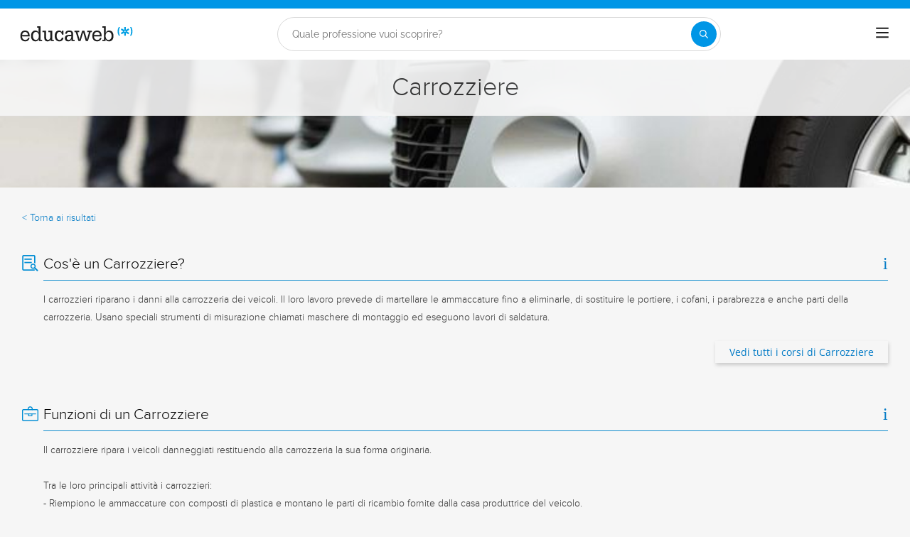

--- FILE ---
content_type: text/html; charset=utf-8
request_url: https://www.educaweb.it/professione/carrozziere-268/
body_size: 17180
content:

<!DOCTYPE html>
<html lang="it-it">
<head>
    <meta charset="UTF-8">
    <meta name="viewport" content="width=device-width, initial-scale=1.0">
        <title>Carrozziere  - educaweb.it</title>
        <meta name="description" content="I carrozzieri riparano i danni alla carrozzeria dei veicoli.">
            <link rel="canonical" href="https://www.educaweb.it/professione/carrozziere-268/" />
                <link rel="alternate" hreflang="es" href="https://www.educaweb.com/profesion/reparador-carrocerias-automoviles-268/">
                <link rel="alternate" hreflang="ca-es" href="https://www.educaweb.cat/professio/reparador-carrosseries-automobils-268/">
                <link rel="alternate" hreflang="it-IT" href="https://www.educaweb.it/professione/carrozziere-268/">


        <link rel="dns-prefetch" href="https://www.googletagmanager.com/" >



    <link rel="dns-prefetch" href="https://pub.servidoresge.com">
    <link rel="preconnect" href="https://pub.servidoresge.com">

    <link rel="dns-prefetch" href="https://st1.servidoresge.com">
    <link rel="preconnect" href="https://st1.servidoresge.com">

    <link rel="preconnect" data-static-server="" href="https://eu01.edcwb.com" crossorigin />

    
    <style>

    @font-face {
        font-family: 'Proxima';
        font-display: swap;
        src: url('https://eu01.edcwb.com/packages/fonts/proxima-nova/proximanova-regular-webfont.eot');
        src: url('https://eu01.edcwb.com/packages/fonts/proxima-nova/proximanova-regular-webfont.eot?#iefix') format('embedded-opentype'),
        url('https://eu01.edcwb.com/packages/fonts/proxima-nova/proximanova-regular-webfont.woff') format('woff'),
        url('https://eu01.edcwb.com/packages/fonts/proxima-nova/proximanova-regular-webfont.ttf') format('truetype'),
        url('https://eu01.edcwb.com/packages/fonts/proxima-nova/proximanova-regular-webfont.svg#proxima_nova_rgregular') format('svg');
        font-weight: normal;
        font-style: normal;
        -webkit-font-smoothing: antialiased;
    }
    @font-face {
        font-family: 'Proxima Light';
        font-display: swap;
        src: url('https://eu01.edcwb.com/packages/fonts/proxima-nova/proximanova-light-webfont.eot');
        src: url('https://eu01.edcwb.com/packages/fonts/proxima-nova/proximanova-light-webfont.eot?#iefix') format('embedded-opentype'),
        url('https://eu01.edcwb.com/packages/fonts/proxima-nova/proximanova-light-webfont.woff') format('woff'),
        url('https://eu01.edcwb.com/packages/fonts/proxima-nova/proximanova-light-webfont.ttf') format('truetype'),
        url('https://eu01.edcwb.com/packages/fonts/proxima-nova/proximanova-light-webfont.svg#proxima_novalight') format('svg');
        font-weight: normal;
        font-style: normal;
        -webkit-font-smoothing: antialiased;
    }
</style>
    



    
    <style>

        .hidden{display:none!important}@media(max-width:767px){.hidden-xs{display:none!important}}@media(min-width:768px)and (max-width:991px){.hidden-sm{display:none!important}}@media(min-width:992px)and (max-width:1199px){.hidden-md{display:none!important}}@media(min-width:1200px){.hidden-lg{display:none!important}}
.header__phone{align-items:center;justify-content:center;font-weight:600;transition:all ease-in-out .2s}@media screen and (max-width:767px){.header__phone{margin-right:5px}}.header__phone>div{font-family:"Proxima Light",Open Sans;display:flex;gap:10px;align-items:center;justify-content:center;transition:all ease-in-out .2s}@media only screen and (min-width:992px){.header__phone>div{font-size:19px}}.header__phone>div.hidden-vis{opacity:0;visibility:hidden}.header__phone>div i{display:inline-flex;color:#22993f;font-size:22px}@media screen and (max-width:374px){.header__phone>div i{display:none}}.mobile-nav{position:relative}.mobile-nav__user{display:none}@media screen and (min-width:520px){.mobile-nav__user{display:block;padding:3px 9px}}
/* form banner (below) in tpp and course-detail */
.rz-form--banner{padding:5px 25px 5px 25px}.rz-form__banner--phone{display:flex;flex-wrap:wrap;padding:15px 25px;background:#d7f0ff;flex:2;flex-shrink:0;align-content:center;justify-content:space-evenly}@media only screen and (min-width:768px){.rz-form__banner--phone{flex-wrap:nowrap}}.rz-form__banner--phone__info{gap:10px;flex-shrink:0;display:flex;flex-wrap:wrap;align-content:center;align-items:center;justify-content:center}@media only screen and (min-width:768px){.rz-form__banner--phone__info{gap:40px}}.rz-form__banner--phone__info__t{font-size:20px}.rz-form__banner--phone__info__st{color:#057cc6;font-size:20px}.rz-form__banner--phone__info__st>span{font-size:22px;font-family:Proxima Light,sans-serif;font-weight:600}.rz-form__banner--box{background:#fff;display:inline-flex;flex-wrap:wrap;gap:5px;justify-content:center;margin:5px 0 10px;max-width:100%;padding:10px 30px}.rz-form__banner--box e .rz-form__banner--phone__info{gap:10px}.rz-form__banner--box e .rz-form__banner--phone__info__t,.rz-form__banner--box e .rz-form__banner--phone__info__st{font-size:17px}.rz-form__banner--box e .rz-form__banner--phone__info__st{color:#057cc6}.rz-form__banner--box e .rz-form__banner--phone__info__st>span{font-weight:600}@media only screen and (min-width:768px){.rz-form__banner--box{box-shadow:5px 5px 12px #467595;gap:10px;margin:25px 0}}@media only screen and (min-width:992px){.rz-form__banner--box{gap:10px;max-width:400px;padding:15px 40px}.rz-form__banner--box .rz-form__banner--phone__info{gap:10px}.rz-form__banner--box .rz-form__banner--phone__info__t,.rz-form__banner--box .rz-form__banner--phone__info__st{font-size:20px}.rz-form__banner--box .rz-form__banner--phone__info__st{color:#057cc6}}.rz-form__banner--bgwhite{background:#fff}.rz-form__banner--bgwhite .rz-form__banner--phone__info{gap:10px}@media only screen and (min-width:768px){.rz-form__banner--bgwhite .rz-form__banner--phone__info{gap:8px}}@media(max-width:767px){.rz-form__banner.full{background:#fff}}@media only screen and (min-width:768px){.rz-form__banner.full{flex-wrap:wrap}}@media only screen and (min-width:992px){.rz-form__banner.full{flex-wrap:nowrap;margin:0 -15px}}
.w--100{width:100%}.jc--fe{justify-content:flex-end;-ms-flex-align:end}.d--f{display:flex;display:-ms-flexbox}.ai--c{align-items:center;-ms-flex-pack:center}.jc--fs{justify-content:flex-start;-ms-flex-align:start}.fd--c{flex-direction:column}.jc--c{justify-content:center;-ms-flex-align:center}.mobile-collapser{display:block}@media only screen and (min-width:768px){.mobile-collapser{display:none}}.mobile-collapse{display:none}@media only screen and (min-width:768px){.mobile-collapse{display:flex!important}}.mobile-hidden{display:none!important}@media only screen and (min-width:768px){.mobile-hidden{display:inherit!important}}.tab-hidden{display:none}@media only screen and (min-width:992px){.tab-hidden{display:inherit}}
/** muex-form */
.muex-form{padding:30px 0;background:#e2eef5;font-family:"Proxima Light",sans-serif!important}.muex-form__title{display:block;font-size:24px;font-family:"Proxima Light",sans-serif;color:#181838;font-weight:400;line-height:1.2;text-align:center;margin:0 0 18px}.muex-form__progress{display:flex;background:#fff;max-width:244px;margin:0 auto;border-radius:30px;overflow:hidden}.muex-form__progress__current{font-size:12px;color:#fff;font-weight:700;text-align:center;line-height:19px;background:#057cc6;border-radius:30px;min-width:44px}.muex-form__options-label{display:none;font-size:14px;color:#181838;font-weight:400;margin:0 0 8px}@media only screen and (min-width:768px){.muex-form__options-label{display:block}}.muex-form__options{display:grid;gap:12px;grid-template-columns:repeat(auto-fit,minmax(160px,1fr));margin-top:20px}@media screen and (min-width:530px)and (max-width:767px){.muex-form__options{grid-template-columns:repeat(auto-fit,minmax(240px,1fr))}}@media only screen and (min-width:768px){.muex-form__options{grid-template-columns:repeat(auto-fit,minmax(140px,1fr));margin-top:8px}}.muex-form__options__option:hover:before{background:#82bce1;transition:background .1s ease-in}.muex-form__options__option:before{content:"";display:block;min-width:16px;min-height:16px;max-width:16px;max-height:16px;border:1px solid #057cc6;box-shadow:0 1px 3px rgba(0,0,0,.08);border-radius:50%}.muex-form__support{padding-top:20px;text-align:center}.muex-form__support__t1{font-size:18px;margin-right:5px}.muex-form__support__t2{color:#057cc6;font-size:20px;font-weight:600}@media screen and (min-width:768px)and (max-width:991px){.muex-form{margin-top:30px}}
.muex-form__options__option{display:flex;align-items:center;gap:6px;font-size:13px;color:#181838;border-radius:4px;background:#fff;border:1px solid #057cc6;padding:10px 7px;cursor:pointer;line-height:1}@media only screen and (min-width:768px) {.muex-form__options__option{font-size:14px;gap:12px;padding:11px 12px;}};
    </style>

    <style>

        .card--skeleton{background:#fff!important}
.card--skeleton ul li,
.card--skeleton ul li a,
.card--skeleton .card-text--skeleton, .card-text--skeleton, 
.card--skeleton .icon,
.card--skeleton select{border:0;background:#ebebeb!important;color:#ebebeb!important;border-radius:5px;position:relative;z-index:1;overflow:hidden}
.card--skeleton .icon{width:30px;height:30px;background-image: linear-gradient(90deg,#dbdbdb,#e1e1e1);animation: shimmer 2s infinite;}
.card--skeleton .icon:before{opacity:0;}
.card--skeleton ul li:after,.card-text--skeleton:after, .card--skeleton .card-text--skeleton:after, 
.card--skeleton select:after{position:absolute;z-index:2;top:0;right:0;bottom:0;left:0;transform:translateX(-100%);background-image:linear-gradient(90deg,#e9e9e9, #dfdfdf);animation:shimmer 2s infinite;content:''}
.card--skeleton img{opacity:1!important;}@keyframes shimmer{100%{transform:translateX(100%)}}
[data-form-center-main] .card-text--skeleton {
    max-height: 40px;
}
.card--skeleton {
    position: relative;
}
.card-text--skeleton:before {
    position: absolute;
    z-index: 2;
    top: 0;
    right: 0;
    bottom: 0;
    left: 0;
    background-image: linear-gradient(90deg, #e9e9e9, #dfdfdf);
    content: '';
}
;
    </style>



        <style>



            html{line-height:1.15;-webkit-text-size-adjust:100%;-webkit-font-smoothing:antialiased}body{margin:0;-webkit-font-smoothing:antialiased}main{display:block}h1{font-size:2em;margin:.67em 0}a{background-color:#fff0}b,strong{font-weight:bolder}img{border-style:none}button,input{font-family:inherit;font-size:100%;line-height:1.15;margin:0}button,input{overflow:visible}button{text-transform:none}[type=button],[type=submit],button{-webkit-appearance:button}[type=button]::-moz-focus-inner,[type=submit]::-moz-focus-inner,button::-moz-focus-inner{border-style:none;padding:0}[type=button]:-moz-focusring,[type=submit]:-moz-focusring,button:-moz-focusring{outline:1px dotted ButtonText}::-webkit-file-upload-button{-webkit-appearance:button;font:inherit}*,:after,:before{box-sizing:border-box}html{font-family:sans-serif;-webkit-text-size-adjust:100%;-ms-text-size-adjust:100%}body{margin:0}header,main,nav,section{display:block}a{background-color:#fff0}b,strong{font-weight:700}h1{margin:.67em 0;font-size:2em}img{border:0}button,input{margin:0;font:inherit;color:inherit}button{overflow:visible}button{text-transform:none}button{-webkit-appearance:button}button::-moz-focus-inner,input::-moz-focus-inner{padding:0;border:0}input{line-height:normal}*{box-sizing:border-box}:after,:before{box-sizing:border-box}html{font-size:10px}body{font-size:14px;line-height:1.42857143;color:#333}button,input{font-family:inherit;font-size:inherit;line-height:inherit}a{color:#337ab7;text-decoration:none}img{vertical-align:middle}h1,h2,h3{font-family:inherit;font-weight:500;line-height:1.1;color:inherit}h1,h2,h3{margin-top:20px;margin-bottom:10px}h1{font-size:36px}h2{font-size:30px}h3{font-size:24px}ul{margin-top:0}ul ul{margin-bottom:0}.container{padding-right:15px;padding-left:15px;margin-right:auto;margin-left:auto}@media (min-width:768px){.container{width:750px}}@media (min-width:992px){.container{width:970px}}@media (min-width:1200px){.container{width:1170px}}@media (max-width:767px){.hidden-xs{display:none!important}}@media (min-width:768px) and (max-width:991px){.hidden-sm{display:none!important}}@media (min-width:992px) and (max-width:1199px){.hidden-md{display:none!important}}a{color:#057cc6}ul{margin:0;padding:0}li{list-style:none}html{overflow-x:hidden}body{-webkit-font-smoothing:antialiased;-moz-osx-font-smoothing:grayscale;text-rendering:optimizeLegibility;background-color:#f2f2f2;font-size:15px;font-family:Proxima,Raleway}img{max-width:100%;height:auto}.container{margin-left:auto;margin-right:auto;padding-left:15px;padding-right:15px;width:100%}@media only screen and (min-width:768px){.container{width:750px}}@media only screen and (min-width:992px){.container{width:970px}}@media only screen and (min-width:1200px){.container{width:1170px}}.grid{display:flex;display:-ms-flexbox;flex-flow:row wrap}@media (min-width:0) and (max-width:767px){.grid .col-2{flex:1;padding:15px 0}}@media (min-width:768px) and (max-width:991px){.grid .col-2{flex:1}.grid .col-4{flex-basis:100%}.grid .col-4>ul{margin:auto -15px;flex-basis:100%}.grid .col-4>ul>li{flex-grow:0}.grid .col-4>ul>li:last-child{margin-left:auto}}@media (min-width:992px){.grid>div{display:flex;display:-ms-flexbox;flex-grow:1;-ms-flex-positive:1}}@media (min-width:75rem){.grid{display:flex;display:-ms-flexbox}@supports (display:grid){.grid{grid-auto-flow:column;display:grid;margin:0 auto;grid-template-columns:repeat(12,1.16fr);-ms-grid-columns:repeat(12,1fr)}.col-2{grid-column-start:span 2;-ms-grid-column:span 2}.col-4{grid-column-start:span 4;-ms-grid-column:span 4}.col-12{grid-column-start:span 12;-ms-grid-column:span 12}}}.rowf{display:flex;flex-wrap:wrap;margin-right:-15px;margin-left:-15px}[class*=colf-]{flex-basis:100%;flex-grow:1;max-width:100%;flex-direction:column;padding-left:15px;padding-right:15px;position:relative}@media (min-width:0){.colf-xs-9{max-width:75%;flex:0 0 75%;padding-left:15px;padding-right:15px}}@media (min-width:768px){.colf-sm-12{max-width:100%;flex:0 0 100%;padding-left:15px;padding-right:15px}}@media (min-width:992px){.colf-md-12{max-width:100%;flex:0 0 100%;padding-left:15px;padding-right:15px}}.o-layout--fade-init{visibility:visible!important;opacity:1!important}.o-box__title{color:#057cc6;font-size:21px;font-family:"Proxima Light";font-weight:500;line-height:1.2;margin:0}.o-box__title--t{border-bottom:1px solid;padding-bottom:10px;margin-top:10px;margin-bottom:0;font-family:Proxima,Open Sans;font-size:20px}@media (max-width:767px){.hidden-sm{display:none}}.au-list{position:absolute;left:0;top:42px;border-top:2px solid #008dd4!important;z-index:1050;color:#5c5c5c!important;background:#fff;box-shadow:0 1px 3px rgb(0 0 0 / .25),0 -1px 0 rgb(0 0 0 / .1) inset;width:100%}@media only screen and (min-width:768px){.au-list{width:auto;top:24px}}[class*=" common-"]:before,[class^=common-]:before{font-family:edw-font-common!important;font-style:normal!important;font-weight:400!important;font-variant:normal!important;text-transform:none!important;speak:none;line-height:1;-webkit-font-smoothing:antialiased;-moz-osx-font-smoothing:grayscale}.common-arrow-simple-bottom:before{content:"f"}.common-arrow-simple-top:before{content:"i"}.common-recurso-40:before{content:"v"}.link-toggle{float:right;margin-top:0;font-size:24px;color:#057cc6}.banner{background-size:cover;width:100%;overflow:hidden;position:relative;margin-bottom:15px}@media only screen and (min-width:992px){.banner{height:300px;margin-bottom:0}}.banner__t{width:100%;opacity:.9;box-shadow:0 1px 3px rgb(0 0 0 / .25),0 -1px 0 rgb(0 0 0 / .1) inset;background-color:#f6f6f6;z-index:1;font-family:Raleway;font-size:26px;font-weight:300;height:auto;padding:20px 5px;text-align:center;margin:0 auto 15px}@media only screen and (min-width:768px){.banner__t{position:static;top:71px;font-size:36px;margin:1px 0 10px}}@media only screen and (min-width:992px){.banner__t{position:fixed;top:71px;font-size:36px;margin:1px 0 10px}}.banner.hasMuex{height:auto;min-height:130px;overflow:unset}@media only screen and (min-width:768px){.banner.hasMuex.profession{height:180px}}.banner.hasMuex .banner__t{box-shadow:none}@media only screen and (min-width:768px){.banner.hasMuex .banner__t{position:sticky;margin-top:0}}@media only screen and (min-width:992px){.banner.hasMuex .banner__t{position:sticky;margin-top:0}}.ico-2x{font-size:2em}.o-prof-icon{display:inline-block;overflow:hidden;text-indent:-9999px;text-align:left;width:23px;height:23px}.o-prof-icon--abs{position:absolute;left:0}.o-prof-icon__des{background-position:-20px -86px}.o-prof-icon__lab{background-position:-20px -43px}body{background-color:#fff;font-family:"Open sans",sans-serif,Arial;font-size:14px}.o-box__title--t{font-family:Raleway;border-color:#0f8ccd;margin-bottom:15px;padding-bottom:10px;font-size:17px}@media only screen and (min-width:768px){.o-box__title--t{font-size:21px}}[data-arrow-toggler-container]{position:relative;margin-bottom:50px;padding:0 0 0 30px}.o-link--box{background-color:#f6f6f6;font-size:14px;margin:20px 0 10px;padding:3px 20px;text-align:left;box-shadow:1px 3px 5px #ccc;font-family:"Open sans",serif}@media only screen and (min-width:768px){.o-link--box{max-width:75%}}body{font-family:Raleway,sans-serif;background:#f6f6f6}.container.hasMuex{margin-top:15px}@media only screen and (min-width:768px){.container.hasMuex{margin-top:30px}}.muex-form{padding:30px 12px;background:#e2eef5;font-family:"Proxima Light",sans-serif!important}@media only screen and (min-width:768px){.muex-form{padding:30px 0}}.muex-form__title{display:block;font-size:24px;font-family:"Proxima Light",sans-serif;color:#181838;font-weight:400;line-height:1.2;text-align:center;margin:0 0 18px}.muex-form__progress{display:flex;background:#fff;max-width:244px;margin:0 auto;border-radius:30px;overflow:hidden}.muex-form__progress__current{font-size:12px;color:#fff;font-weight:700;text-align:center;line-height:19px;background:#057cc6;border-radius:30px;min-width:44px}.muex-form__options-label{display:none;font-size:14px;color:#181838;font-weight:400;margin:0 0 8px}@media only screen and (min-width:768px){.muex-form__options-label{display:block}}.muex-form__options{display:grid;gap:12px;grid-template-columns:repeat(auto-fit,minmax(160px,1fr));margin-top:20px}@media screen and (min-width:530px)and (max-width:767px){.muex-form__options{grid-template-columns:repeat(auto-fit,minmax(240px,1fr))}}@media only screen and (min-width:768px){.muex-form__options{grid-template-columns:repeat(auto-fit,minmax(140px,1fr));margin-top:8px}}.muex-form__options__option{display:flex;align-items:center;gap:12px;font-size:14px;color:#181838;border-radius:4px;background:#fff;border:1px solid #057cc6;padding:11px 12px;cursor:pointer;line-height:1}.muex-form__options__option:hover:before{background:#82bce1;transition:background .1s ease-in}.muex-form__options__option:before{content:"";display:block;min-width:16px;min-height:16px;max-width:16px;max-height:16px;border:1px solid #057cc6;box-shadow:0 1px 3px rgb(0 0 0 / .08);border-radius:50%}.muex-form__support{padding-top:20px;text-align:center}.muex-form__support__t1{font-size:18px;margin-right:5px}.muex-form__support__t2{color:#0f8ccd;font-size:20px;font-weight:600}@media screen and (min-width:768px)and (max-width:991px){.muex-form{margin-top:30px}}.por{position:relative}.d--b{display:block}.d--ib{display:inline-block}.d--f{display:flex;display:-ms-flexbox}.d--r-c{display:flex;flex-direction:column}@media only screen and (min-width:992px){.d--r-c{flex-direction:row}}.d--r-c{display:flex;flex-direction:column}@media only screen and (min-width:992px){.d--r-c{flex-direction:row}}.fd--c{flex-direction:column}.ai--c{align-items:center;-ms-flex-pack:center}.as--c{align-self:center;-ms-flex-pack:center}.jc--fs{justify-content:flex-start;-ms-flex-align:start}.jc--fe{justify-content:flex-end;-ms-flex-align:end}.jc--c{justify-content:center;-ms-flex-align:center}.fg--1{flex-grow:1;-ms-flex-positive:1}.fg--0{flex-grow:0!important;-ms-flex-positive:0}.fs--0{width:auto;flex-shrink:0;-ms-flex-negative:0}.fb--col3{flex-basis:25%;width:25%}.fb--col9{flex-basis:75%;width:25%}.w--100{width:100%}.mh--40{min-height:40px}.c0{color:#000}.ta--c{text-align:center}.fs--12{font-size:12px}.fs--15{font-size:15px}.lh--16{line-height:16px}.lh--25{line-height:25px}.m-l-5{margin-left:5px}.m-r-5{margin-right:5px}.m-t-15{margin-top:15px}.m-b-5{margin-bottom:5px}.m-b-15{margin-bottom:15px}.m-b-15:last-child{margin-bottom:0}.p-b-15{padding-bottom:15px}.p-a-15{padding:15px!important}.mobile-hidden{display:none!important}@media only screen and (min-width:768px){.mobile-hidden{display:inherit!important}}.tab-hidden{display:none}@media only screen and (min-width:992px){.tab-hidden{display:inherit}}.mobile-collapser{display:block}@media only screen and (min-width:768px){.mobile-collapser{display:none}}.mobile-collapse{display:none}@media only screen and (min-width:768px){.mobile-collapse{display:flex!important}}[class*=" common-"]:before,[class^=common-]:before{font-family:edw-font-common!important;font-style:normal!important;font-weight:400!important;font-variant:normal!important;text-transform:none!important;speak:none;line-height:1;-webkit-font-smoothing:antialiased;-moz-osx-font-smoothing:grayscale}.common-arrow-simple-bottom:before{content:"f"}.common-arrow-simple-top:before{content:"i"}.common-recurso-40:before{content:"v"}[class^=icon-]:before{font-family:form-new-19!important;font-style:normal!important;font-weight:400!important;font-variant:normal!important;text-transform:none!important;speak:none;line-height:1;-webkit-font-smoothing:antialiased;-moz-osx-font-smoothing:grayscale}[class^=common-v2-]:before{font-family:common-v2!important;font-style:normal!important;font-weight:400!important;font-variant:normal!important;text-transform:none!important;speak:none;line-height:1;-webkit-font-smoothing:antialiased;-moz-osx-font-smoothing:grayscale}.common-v2--circle{position:relative;z-index:0}.common-v2--circle i{color:#fff;font-size:1.2em;display:block;margin:0;padding:0;position:absolute;line-height:normal;top:6px;left:6px}.common-v2--circle:after{content:"";position:absolute;width:30px;height:30px;background:#337ab7;left:0;top:0;z-index:-1;border-radius:50%}.common-v2-copy-link:before{content:"a"}.common-v2-email:before{content:"b"}.common-v2-whatsapp:before{content:"c"}.common-v2-facebook-footer:before{content:"o"}.common-v2-linkedin-footer:before{content:"s"}.common-v2-twiter-footer:before{content:"B"}.sh-social{min-height:31px}.sh-social--l{margin-left:0}@media only screen and (min-width:768px){.sh-social--l{margin-left:15px}}@media only screen and (min-width:992px){.sh-social{margin-top:0}}.sh-social__ul{text-align:center;margin-bottom:30px;padding-left:3px}.sh-social__ul li{line-height:30px;list-style:none;display:inline-block;padding-right:2px}.sh-social__ul li div{display:inline-block;vertical-align:middle;text-align:center;width:30px;height:30px;font-size:14px}.sh-social__ul li div{color:#337ab7;font-size:15px}.sh-social__ul--clean{margin:0}@media only screen and (min-width:992px){.sh-social__ul--clean{text-align:left}}.sh-social__ul--clean li{padding-right:5px}.muex-form{padding:30px 0;background:#e2eef5;font-family:"Proxima Light",sans-serif!important}.muex-form__title{display:block;font-size:24px;font-family:"Proxima Light",sans-serif;color:#181838;font-weight:400;line-height:1.2;text-align:center;margin:0 0 18px}.muex-form__progress{display:flex;background:#fff;max-width:244px;margin:0 auto;border-radius:30px;overflow:hidden}.muex-form__progress__current{font-size:12px;color:#fff;font-weight:700;text-align:center;line-height:19px;background:#057cc6;border-radius:30px;min-width:44px}.muex-form__options-label{display:none;font-size:14px;color:#181838;font-weight:400;margin:0 0 8px}@media only screen and (min-width:768px){.muex-form__options-label{display:block}}.muex-form__options{display:grid;gap:12px;grid-template-columns:repeat(auto-fit,minmax(160px,1fr));margin-top:20px}@media screen and (min-width:530px)and (max-width:767px){.muex-form__options{grid-template-columns:repeat(auto-fit,minmax(240px,1fr))}}@media only screen and (min-width:768px){.muex-form__options{grid-template-columns:repeat(auto-fit,minmax(140px,1fr));margin-top:8px}}.muex-form__options__option{display:flex;align-items:center;gap:12px;font-size:14px;color:#181838;border-radius:4px;background:#fff;border:1px solid #057cc6;padding:11px 12px;cursor:pointer;line-height:1}.muex-form__options__option:hover:before{background:#82bce1;transition:background .1s ease-in}.muex-form__options__option:before{content:"";display:block;min-width:16px;min-height:16px;max-width:16px;max-height:16px;border:1px solid #057cc6;box-shadow:0 1px 3px rgb(0 0 0 / .08);border-radius:50%}.muex-form__support{padding-top:20px;text-align:center}.muex-form__support__t1{font-size:18px;margin-right:5px}.muex-form__support__t2{color:#057cc6;font-size:20px;font-weight:600}@media screen and (min-width:768px)and (max-width:991px){.muex-form{margin-top:30px}};

        </style>





    <!-- Google Tag Manager -->
    <script>
    (function (w, d, s, l, i) {
            w[l] = w[l] || []; w[l].push({
                'gtm.start':
                    new Date().getTime(), event: 'gtm.js'
            }); var f = d.getElementsByTagName(s)[0],
                j = d.createElement(s), dl = l != 'dataLayer' ? '&l=' + l : ''; j.async = true; j.src =
                    'https://www.googletagmanager.com/gtm.js?id=' + i + dl; f.parentNode.insertBefore(j, f);
        })(window, document, 'script', 'dataLayer', 'GTM-56J423');</script>
    <!-- End Google Tag Manager -->



    
<script>
    var dataLayer = dataLayer || [];
    dataLayer.push({ 'edw_domain': 'educaweb.it' });

    dataLayer.push({ 'edw_active_ga': 'true' });
    dataLayer.push({ 'event': 'ga_active_event' });
    dataLayer.push({ 'ga4measurementid': 'G-0B84KZWYGD' });

</script>


    
<img data-pixel data-src="/pagedetailstats/?pt=LFc%2bj%2bUsjZM%3d&pid=NTjFZQSO2b4%3d&cs=QOI1ZXgJDJibwgBycvex8w%3d%3d" width="1" height="1" alt="" style="display:none !important"/>
    <link rel="icon" href="https://eu01.edcwb.com/assets/favicon.ico" type="image/x-icon">

    
    <link rel="icon" type="image/png" sizes="32x32" href="https://eu01.edcwb.com/assets/favicon-32x32.png">
    <link rel="icon" type="image/png" sizes="16x16" href="https://eu01.edcwb.com/assets/favicon-16x16.png">
    <link rel="apple-touch-icon" sizes="180x180" href="https://eu01.edcwb.com/assets/apple-touch-icon.png">

</head>



<body class=" " data-env="dist" data-cll="professiondetail">
    



    <!-- Google Tag Manager (noscript) -->
    <noscript>
        <iframe src="https://www.googletagmanager.com/ns.html?id=GTM-56J423"
                height="0" width="0" style="display:none;visibility:hidden"></iframe>
    </noscript>
    <!-- End Google Tag Manager (noscript) -->


            <style id="v4header">

                header {
    background-color: #fff;
    border-top: 12px solid #0096e6;
    position: sticky;
    top: 0;
    z-index: 1000;
    padding: 12px 0;
    transition: all .3s ease;
    display: flex;
    height: auto
}

    header.if-header {
        z-index: 4
    }

@media only screen and (min-width: 768px) {
    header[data-header=v4] {
        height: auto
    }
}

header .kgrid__container {
    display: grid;
    align-items: center;
    grid-template-columns: 1fr auto 1fr auto
}

@media only screen and (min-width: 768px) {
    header .kgrid__container {
        grid-template-columns: 1fr auto 1fr auto;
        gap: 24px
    }
}

header .kgrid .logo {
    grid-column: 2;
    justify-self: center;
    order: 2
}

@media only screen and (min-width: 768px) {
    header .kgrid .logo {
        gap: 2rem;
        grid-column: auto;
        justify-self: left;
        order: 1
    }
}

header .kgrid .logo img {
    content: url('https://eu01.edcwb.com/assets//web/current/common/image/logo/educaonline/educaweb.svg');
    width: 153px
}

@media(min-width: 641px) {
    header .kgrid .logo img {
        min-width: 159px
    }
}

header .kgrid .phone-number {
    color: #0096e6;
    font-weight: bold;
    font-family: "Raleway Regular",sans-serif;
    font-size: 18px;
    line-height: 22px;
    display: flex;
    justify-self: end;
    order: 3;
    margin-right: 0
}

    header .kgrid .phone-number.hidden-vis {
        opacity: 0;
        visibility: hidden
    }

    header .kgrid .phone-number img {
        width: 48px;
        height: 48px
    }

header .kgrid .link {
    color: #009fe3;
    font-family: "Raleway Regular",sans-serif;
    font-size: 18px;
    line-height: 22px;
    display: none;
    justify-content: end
}

@media only screen and (min-width: 768px) {
    header .kgrid .link {
        display: flex
    }
}

header .kgrid .link a {
    text-decoration: none
}

header .kgrid .search-container, header .kgrid .phone-number {
    opacity: 0;
    visibility: hidden;
    transition: opacity .3s ease,visibility .3s
}

header .kgrid .search-container {
    display: none
}

@media only screen and (min-width: 768px) {
    header .kgrid .search-container {
        display: flex;
        order: 2
    }
}

header .kgrid .phone-number {
    opacity: 1;
    visibility: visible
}

@media only screen and (min-width: 768px) {
    header .kgrid .phone-number {
        display: flex;
        order: 3;
        margin-right: 4px
    }
}

header .kgrid .phone-number span {
    width: 48px;
    height: 48px
}

@media only screen and (min-width: 768px) {
    header .kgrid .phone-number span {
        width: auto;
        height: auto
    }
}

header .kgrid .burger-menu {
    order: 1;
    justify-self: start;
    justify-content: flex-start
}

@media only screen and (min-width: 768px) {
    header .kgrid .burger-menu {
        display: flex;
        order: 4;
        justify-content: flex-end;
        justify-self: end
    }
}

@media only screen and (min-width: 768px) {
    header.scrolled--form .kgrid__container {
        display: flex;
        gap: 12px;
        align-items: center;
        justify-content: space-between;
    }
}

@media only screen and (min-width: 768px)and (min-width: 768px) {
    header.scrolled--form .grid__container {
        gap: 24px
    }
}

@media only screen and (min-width: 768px) {
    header.scrolled--form .phone-number {
        display: flex;
        opacity: 1;
        visibility: visible;
        margin-right: 16px
    }

    header.scrolled--form .search-container {
        display: flex;
        opacity: 1;
        visibility: visible;
        flex: 1;
        order: 2
    }
}

@media only screen and (min-width: 768px)and (min-width: 768px) {
    header.scrolled--form .search-container {
        flex: inherit
    }
}

header.scrolled {
    box-shadow: 0px 0px 10px 3px rgba(24,24,56,.1215686275);
    transition: all .3s ease
}

    header.scrolled .kgrid__container {
        display: flex;
        gap: 12px;
        align-items: center
    }

@media only screen and (min-width: 768px) {
    header.scrolled .grid__container {
        gap: 24px
    }
}

header.scrolled .grid__container .link {
    margin-right: 0
}

header.scrolled .search-container {
    display: flex;
    opacity: 1;
    visibility: visible;
    flex: 1;
    order: 2
}

@media only screen and (min-width: 768px) {
    header.scrolled .search-container {
        flex: inherit
    }
}

@media only screen and (min-width: 768px) {
    header.scrolled .phone-number {
        display: flex;
        opacity: 1;
        visibility: visible;
        margin-right: 16px
    }
}

header.scrolled .logo {
    grid-column: auto;
    justify-self: left;
    order: 1
}

    header.scrolled .logo > a {
        display: flex
    }

        header.scrolled .logo > a > picture {
            display: flex
        }

@media(max-width: 640px) {
    header.scrolled .logo img {
        max-width: 28px;
        content: url('https://eu01.edcwb.com/assets//web/current/common/image/logo/educaonline/educaweb-mobile.svg');
        width: 28px
    }
}

header.scrolled .phone-number {
    order: 3
}

header.scrolled .burger-menu {
    order: 4
}

@media only screen and (min-width: 992px) {
    header.scrolled + main .ceprv2__abs.zindex {
        top: 84px
    }
}

@media only screen and (min-width: 992px) {
    header.scrolled + main .ceprv2__sections-nav {
        top: 157px
    }
}

header .search-container {
    position: relative;
    display: flex;
    align-items: center;
    margin: 0 auto
}

    header .search-container > form {
        width: 100%
    }

    header .search-container .search-input {
        border-radius: 24px;
        padding: 12px 20px;
        font-size: 18px;
        font-weight: 400;
        line-height: 20px;
        outline: none;
        width: 100%;
        max-width: 100%
    }

        header .search-container .search-input .search-input {
            border: 1px solid #d9d9d9;
            max-width: 624px;
            height: 48px;
            box-shadow: none;
            padding: 12px;
            width: 100%;
            min-width: auto;
            font-family: "Raleway Regular",sans-serif;
            font-size: 12px;
            line-height: 18px
        }

@media only screen and (min-width: 768px) {
    header .search-container .search-input .search-input {
        height: 36px
    }
}

@media only screen and (min-width: 992px) {
    header .search-container .search-input .search-input {
        font-family: "Raleway Regular",sans-serif;
        font-size: 14px;
        line-height: 20px;
        min-width: 524px;
        height: 48px;
        padding: 12px 20px
    }
}

@media only screen and (min-width: 1200px) {
    header .search-container .search-input .search-input {
        min-width: 624px
    }
}

header .search-container .search-input .search-button {
    width: 36px;
    height: 36px
}

@media only screen and (min-width: 768px) {
    header .search-container .search-input__magnifier {
        display: flex
    }

        header .search-container .search-input__magnifier > svg {
            width: 12px;
            height: 12px
        }
}

header .search-container .search-button {
    position: absolute;
    top: 50%;
    right: 6px;
    transform: translateY(-50%);
    background-color: #0096e6;
    border: none;
    border-radius: 30px;
    width: 24px;
    height: 24px;
    display: flex;
    align-items: center;
    justify-content: center;
    cursor: pointer
}

@media only screen and (min-width: 992px) {
    header .search-container .search-button {
        width: 35px;
        height: 35px
    }
}

header .search-container .search-button__text {
    display: none
}

    header .search-container .search-button__text .search-input {
        border: 1px solid #d9d9d9;
        max-width: 624px;
        height: 48px;
        box-shadow: none;
        padding: 12px;
        width: 100%;
        min-width: auto;
        font-family: "Raleway Regular",sans-serif;
        font-size: 12px;
        line-height: 18px
    }

@media only screen and (min-width: 768px) {
    header .search-container .search-button__text .search-input {
        height: 36px
    }
}

@media only screen and (min-width: 992px) {
    header .search-container .search-button__text .search-input {
        font-family: "Raleway Regular",sans-serif;
        font-size: 14px;
        line-height: 20px;
        min-width: 524px;
        height: 48px;
        padding: 12px 20px
    }
}

@media only screen and (min-width: 1200px) {
    header .search-container .search-button__text .search-input {
        min-width: 624px
    }
}

header .search-container .search-button__text .search-button {
    width: 36px;
    height: 36px
}

@media only screen and (min-width: 768px) {
    header .search-container .search-button__text__magnifier {
        display: flex
    }

        header .search-container .search-button__text__magnifier > svg {
            width: 12px;
            height: 12px
        }
}

header .search-container .search-button .search-input {
    border: 1px solid #d9d9d9;
    max-width: 624px;
    height: 48px;
    box-shadow: none;
    padding: 12px;
    width: 100%;
    min-width: auto;
    font-family: "Raleway Regular",sans-serif;
    font-size: 12px;
    line-height: 18px
}

@media only screen and (min-width: 768px) {
    header .search-container .search-button .search-input {
        height: 36px
    }
}

@media only screen and (min-width: 992px) {
    header .search-container .search-button .search-input {
        font-family: "Raleway Regular",sans-serif;
        font-size: 14px;
        line-height: 20px;
        min-width: 524px;
        height: 48px;
        padding: 12px 20px
    }
}

@media only screen and (min-width: 1200px) {
    header .search-container .search-button .search-input {
        min-width: 624px
    }
}

header .search-container .search-button .search-button {
    width: 36px;
    height: 36px
}

@media only screen and (min-width: 768px) {
    header .search-container .search-button__magnifier {
        display: flex
    }

        header .search-container .search-button__magnifier > svg {
            width: 12px;
            height: 12px
        }
}

header .search-container .search-button__magnifier {
    display: flex
}

header .search-container .magnifier {
    display: block;
    width: 12px;
    height: 12px;
    border: 2px solid #fff;
    border-radius: 50%;
    position: relative;
    margin-top: -4px;
    margin-left: -3px
}

    header .search-container .magnifier .search-input {
        border: 1px solid #d9d9d9;
        max-width: 624px;
        height: 48px;
        box-shadow: none;
        padding: 12px;
        width: 100%;
        min-width: auto;
        font-family: "Raleway Regular",sans-serif;
        font-size: 12px;
        line-height: 18px
    }

@media only screen and (min-width: 768px) {
    header .search-container .magnifier .search-input {
        height: 36px
    }
}

@media only screen and (min-width: 992px) {
    header .search-container .magnifier .search-input {
        font-family: "Raleway Regular",sans-serif;
        font-size: 14px;
        line-height: 20px;
        min-width: 524px;
        height: 48px;
        padding: 12px 20px
    }
}

@media only screen and (min-width: 1200px) {
    header .search-container .magnifier .search-input {
        min-width: 624px
    }
}

header .search-container .magnifier .search-button {
    width: 36px;
    height: 36px
}

@media only screen and (min-width: 768px) {
    header .search-container .magnifier__magnifier {
        display: flex
    }

        header .search-container .magnifier__magnifier > svg {
            width: 12px;
            height: 12px
        }
}

header .search-container .magnifier::after {
    content: "";
    position: absolute;
    width: 6px;
    height: 2px;
    background: #fff;
    transform: rotate(45deg);
    top: 9px;
    left: 7px
}

    header .search-container .magnifier::after .search-input {
        border: 1px solid #d9d9d9;
        max-width: 624px;
        height: 48px;
        box-shadow: none;
        padding: 12px;
        width: 100%;
        min-width: auto;
        font-family: "Raleway Regular",sans-serif;
        font-size: 12px;
        line-height: 18px
    }

@media only screen and (min-width: 768px) {
    header .search-container .magnifier::after .search-input {
        height: 36px
    }
}

@media only screen and (min-width: 992px) {
    header .search-container .magnifier::after .search-input {
        font-family: "Raleway Regular",sans-serif;
        font-size: 14px;
        line-height: 20px;
        min-width: 524px;
        height: 48px;
        padding: 12px 20px
    }
}

@media only screen and (min-width: 1200px) {
    header .search-container .magnifier::after .search-input {
        min-width: 624px
    }
}

header .search-container .magnifier::after .search-button {
    width: 36px;
    height: 36px
}

@media only screen and (min-width: 768px) {
    header .search-container .magnifier::after__magnifier {
        display: flex
    }

        header .search-container .magnifier::after__magnifier > svg {
            width: 12px;
            height: 12px
        }
}

header .search-container .search-input {
    border: 1px solid #d9d9d9;
    max-width: 624px;
    height: 48px;
    box-shadow: none;
    padding: 12px;
    width: 100%;
    min-width: auto;
    font-family: "Raleway Regular",sans-serif;
    font-size: 12px;
    line-height: 18px
}

@media only screen and (min-width: 768px) {
    header .search-container .search-input {
        height: 36px
    }
}

@media only screen and (min-width: 992px) {
    header .search-container .search-input {
        font-family: "Raleway Regular",sans-serif;
        font-size: 14px;
        line-height: 20px;
        min-width: 524px;
        height: 48px;
        padding: 12px 20px
    }
}

@media only screen and (min-width: 1200px) {
    header .search-container .search-input {
        min-width: 624px
    }
}

header .search-container .search-button {
    width: 36px;
    height: 36px
}

@media only screen and (min-width: 768px) {
    header .search-container__magnifier {
        display: flex
    }

        header .search-container__magnifier > svg {
            width: 12px;
            height: 12px
        }
}

.mmob {display: none;}
.k-container {
    width: 100%;
    max-width: 1248px;
    margin: 0 auto;
    padding: 0 15px;
}

.hidden-mobile {
    display: none;
}
@media only screen and (min-width: 768px) {
    .hidden-mobile {
        display: block;
    }
    .k-container {
        padding: 0 12px;
    }
}
.show-only-mobile {
    display: flex;
}
@media only screen and (min-width: 768px) {
    .show-only-mobile {
        display: none;
    }
};
            </style>


<header data-header="v4" class="scrolled--form" data-header-template="">

    <div class="k-container">

        <div class="kgrid">

            <div class="kgrid__container">
                <div class="logo">
                    <a href="/" title="">
                        <picture>
                            <source media="(min-width: 768px)" srcset="https://eu01.edcwb.com/assets/web/current/common/image/logo/educaonline/educaweb.svg">
                            <img id="logo" 
                                 src="https://eu01.edcwb.com/assets/web/current/common/image/logo/educaonline/educaweb-mobile.svg" 
                                 alt="Logo" 
                                 width="28">
                        </picture>
                    </a>
                </div>
                    <div class="search-container">



<form role="search" action="/searchprofession/">
    <div class="search-container ">
                <input type="text" name="pal" class="search-input" placeholder="Quale professione vuoi scoprire?" required>
        <button class="search-button" type="submit">
            <span class="search-button__text">Buscar</span>
            
            <div class="search-button__magnifier">
                <svg width="12" height="12" viewBox="0 0 12 12" fill="none" xmlns="http://www.w3.org/2000/svg">
                    <path fill-rule="evenodd" clip-rule="evenodd" d="M11.8947 10.9684L9.05497 8.12865C9.00117 8.07485 8.93099 8.04678 8.85614 8.04678H8.54737C9.28421 7.19298 9.73099 6.08187 9.73099 4.8655C9.73099 2.17778 7.55322 0 4.8655 0C2.17778 0 0 2.17778 0 4.8655C0 7.55322 2.17778 9.73099 4.8655 9.73099C6.08187 9.73099 7.19298 9.28421 8.04678 8.54737V8.85614C8.04678 8.93099 8.07719 9.00117 8.12865 9.05497L10.9684 11.8947C11.0784 12.0047 11.2561 12.0047 11.3661 11.8947L11.8947 11.3661C12.0047 11.2561 12.0047 11.0784 11.8947 10.9684ZM4.8655 8.60819C2.79766 8.60819 1.12281 6.93333 1.12281 4.8655C1.12281 2.79766 2.79766 1.12281 4.8655 1.12281C6.93333 1.12281 8.60819 2.79766 8.60819 4.8655C8.60819 6.93333 6.93333 8.60819 4.8655 8.60819Z" fill="white"/>
                </svg>
            </div>
        </button>
    </div>
</form>

                    </div>

                    <span data-header-phone="" class="phone-number [ hidden-vis ]">
                        <span class="hidden-mobile"></span>
                        <span class="show-only-mobile">
                            <a href="tel:"><img data-io-bg="https://eu01.edcwb.com/assets/web/current/common/image/phone-header.svg" width="48" height="48" /></a>
                        </span>
                    </span>

                <div class="burger-menu" data-mmob="open">
                    
                    <svg width="20" height="20" viewBox="0 0 20 20" fill="none" xmlns="http://www.w3.org/2000/svg">
                        <path fill-rule="evenodd" clip-rule="evenodd" d="M17.2812 2.84375H0.71875C0.459883 2.84375 0.25 2.63387 0.25 2.375V1.125C0.25 0.866133 0.459883 0.65625 0.71875 0.65625H17.2812C17.5401 0.65625 17.75 0.866133 17.75 1.125V2.375C17.75 2.63387 17.5401 2.84375 17.2812 2.84375ZM17.2812 9.09375H0.71875C0.459883 9.09375 0.25 8.88387 0.25 8.625V7.375C0.25 7.11613 0.459883 6.90625 0.71875 6.90625H17.2812C17.5401 6.90625 17.75 7.11613 17.75 7.375V8.625C17.75 8.88387 17.5401 9.09375 17.2812 9.09375ZM17.2812 15.3438H0.71875C0.459883 15.3438 0.25 15.1339 0.25 14.875V13.625C0.25 13.3661 0.459883 13.1562 0.71875 13.1562H17.2812C17.5401 13.1562 17.75 13.3661 17.75 13.625V14.875C17.75 15.1339 17.5401 15.3438 17.2812 15.3438Z" fill="#1D1D1D"/>
                    </svg>
                </div>
            </div>

        </div>

    </div>



<div class="mmob__overlay" data-mmob="overlay close"></div>

<aside class="mmob v4" data-mmob="mmob" >

    <button class="mmob__close" aria-label="Cerrar menú" data-mmob="close">&times;</button>
    <nav id="mmob-nav" class="mmob__nav" aria-label="Menú de navegación mobile" role="navigation">

        <ul aria-labelledby="mmob-nav">
            <li>
              <strong>Directorio
                <arrow-toggler state="down"></arrow-toggler>
                </strong>
              <ul data-arrow-toggler="target" class="item-1">
                <li class=""><a href="/corsi/">Corsi</a></li>
                                                <li class=""><a href="/centri/">Centri</a></li>
              </ul>
            </li>

            
                <li>
                    <strong>
                      Corsi per argomento
                      <arrow-toggler state="down"></arrow-toggler>
                    </strong>
                    <ul data-arrow-toggler="target">
                            <li class="">
                                <a href="//www.educaweb.it/corsi/economia-gestione-impresa/">
                                    Economia e finanza
                                </a>
                            </li>
                            <li class="">
                                <a href="//www.educaweb.it/corsi/lingue-filologia-traduzione-interpretariato/">
                                    Lingue
                                </a>
                            </li>
                            <li class="">
                                <a href="//www.educaweb.it/corsi/immagine-suono-cinema-radio-fotografia/">
                                    Immagine e suono
                                </a>
                            </li>
                            <li class="">
                                <a href="//www.educaweb.it/corsi/immagine-personale-parrucchieri-estetica-trucco/">
                                    Immagine estetica e benessere
                                </a>
                            </li>
                            <li class="">
                                <a href="//www.educaweb.it/corsi/sport-educazione-fisica/">
                                    Sport e attivit&#224; fisica
                                </a>
                            </li>
                            <li class="">
                                <a href="//www.educaweb.it/corsi/aeronautica-trasporti-nautica/">
                                    Logistica, trasporto e manutenzione di veicoli
                                </a>
                            </li>
                            <li class="">
                                <a href="//www.educaweb.it/corsi/industria-meccanica-elettrica-ed-elettronica/">
                                    Industria, energia e impianti
                                </a>
                            </li>
                            <li class="">
                                <a href="//www.educaweb.it/corsi/design-grafica-tessile-industriale-interni/">
                                    Arti grafiche
                                </a>
                            </li>
                            <li class="">
                                <a href="//www.educaweb.it/corsi/produzione-agroalimentare-giardinaggio-industria-mineraria/">
                                    Produzione agroalimentare, giardinaggio e industria mineraria
                                </a>
                            </li>
                            <li class="">
                                <a href="//www.educaweb.it/corsi/scienze-naturali-matematiche/">
                                    Scienze naturali e matematiche
                                </a>
                            </li>
                            <li class="">
                                <a href="//www.educaweb.it/corsi/ambiente-zoologia-veterinaria/">
                                    Ambiente
                                </a>
                            </li>
                        <li class="">
                            <a href="//www.educaweb.it/corsi/">Tutte le aree</a>
                        </li>
                    </ul>
                </li>

            <li>
              <strong>
                  Orientamento
                  <arrow-toggler state="down"></arrow-toggler>
                </strong>
              <ul data-arrow-toggler="target">
                    <li class="" data-url="/studi/"><a href="/studi/">Estudios</a></li>
                                    <li class=""><a href="/professioni/">Professioni</a></li>
                                    <li class=""><a href="/contenidos/educativos/">Orientaci&#243;n Acad&#233;mica</a></li>
                                                                                              </ul>
            </li>


            <li>
                <strong>
                    Utenti
                    <arrow-toggler state="down"></arrow-toggler>
                </strong>
                <ul data-arrow-toggler="target">
                    <li class=""><a href="//www.educaweb.it/account/register/">Registrati</a></li>
                    <li class=""><a href="/account/">Accedi al tuo account</a></li>
                </ul>
            </li>

            <li>
              <strong>
                    Centri
                  <arrow-toggler state="down"></arrow-toggler>
                </strong>
                <ul data-arrow-toggler="target">
                    <li class=""><a href="/centri-educativi/">Cosa ti offriamo?</a></li>
                    <li class=""><a href="/account/">Login</a></li>
                    <li class=""><a href="/account/register/">Registro</a></li>
                </ul>
            </li>
            
          </ul>
        
    </nav>
    <div>
        <button data-header-phone="" class="[ hidden-vis ]"></button>
    </div>

</aside>

    
</header>


        <div data-pepe="professiondetail"></div>

    <main>
        














<div class="container--full">

    <div class="banner hasMuex profession o-layout--fade-init" data-io-bg="https://eu01.edcwb.com/img/web/header/tema/801-750x200.jpg">
        <h1 class="banner__t">
            <span>Carrozziere</span>
        </h1>
    </div>
</div>

<div class="container m-t-15 p-b-15 ">
    <div class="rowf">
        <div class="colf-sm-12 [ d--r-c ai--c ]">

                <a href="/professioni/" title="">< Torna ai risultati</a>

            <div class="m-t-15 m-b-15 mh--40">
        <div class="sh-social-c" data-sh-plugin-v="1">
            <div class="sh-social sh-social--l" style="display: none;" data-sh-plugin="">
                <ul class="sh-social__ul sh-social__ul--clean">
                    <li class="sh-social__li">
                        <div href="#" target="_blank" rel="nofollow" data-shsocial="fb">
                            <i class="common-v2-facebook-footer ico-2x"></i>
                        </div>
                    </li>
                    <li class="sh-social__li">
                        <div href="#" target="_blank" rel="nofollow" data-shsocial="tw">
                            <i class="common-v2-twiter-footer ico-2x"></i>
                        </div>
                    </li>
                    <li class="sh-social__li">
                        <div href="#" target="_blank" rel="nofollow" data-shsocial="li">
                            <i class="common-v2-linkedin-footer ico-2x"></i>
                        </div>
                    </li>
                        <li class="sh-social__li">
                            <div href="#" target="_blank" rel="nofollow" class="common-v2--circle" data-shsocial="wa">
                                <i class="common-v2-whatsapp ico-2x"></i>
                            </div>
                        </li>
                        <li class="sh-social__li">
                            <div href="#" target="_blank" rel="nofollow" class="common-v2--circle" data-shsocial="em">
                                <i class="common-v2-email ico-2x"></i>
                            </div>
                        </li>
                        <li class="sh-social__li">
                            <div href="#" target="_blank" rel="nofollow" class="common-v2--circle" data-shsocial="cp" data-shsocial-tooltip="copiato!">
                                <i class="common-v2-copy-link ico-2x"></i>
                            </div>
                        </li>

                </ul>
            </div>
        </div>





            </div>

        </div>
    </div>
</div>

<div class="container o-container--top-1 lh--25">
    <div class="rowf">
        <div class="colf-md-12">
                <div data-arrow-toggler-container>
                    <div class="link-toggle link-show common-arrow-simple-bottom" data-arrow-toggler="show" style="display:none;"></div>
                    <div class="link-toggle link-hide common-arrow-simple-top" data-arrow-toggler="hide"></div>
                    <i class="o-prof-icon o-prof-icon--abs o-prof-icon__des"></i>
                    <h2 class="o-box__title o-box__title--t c0" data-arrow-toggler="toggle">
                        Cos&#39;&#232; un Carrozziere?
                    </h2>
                    <div class="o-list--pre" data-arrow-toggler-content>
                        I carrozzieri riparano i danni alla carrozzeria dei veicoli. Il loro lavoro prevede di martellare le ammaccature fino a eliminarle, di sostituire le portiere, i cofani, i parabrezza e anche parti della carrozzeria. Usano speciali strumenti di misurazione chiamati maschere di montaggio ed eseguono lavori di saldatura.
                            <div class="d--f jc--fe">
                                <a href=/corsi/ class="o-link--box"> Vedi tutti i corsi di Carrozziere</a>
                            </div>
                    </div>
                </div>

                <div data-arrow-toggler-container>
                    <div class="link-toggle link-show common-arrow-simple-bottom" data-arrow-toggler="show" style="display:none;"></div>
                    <div class="link-toggle link-hide common-arrow-simple-top" data-arrow-toggler="hide"></div>
                    <i class="o-prof-icon o-prof-icon--abs o-prof-icon__lab"></i>
                    <h2 class="o-box__title o-box__title--t c0" data-arrow-toggler="toggle">
                        Funzioni di un 
                        Carrozziere
                    </h2>
                    <div class="o-list--pre" data-arrow-toggler-content>
                        Il carrozziere ripara i veicoli danneggiati restituendo alla carrozzeria la sua forma originaria. </br>
</br>
Tra le loro principali attività i carrozzieri: </br>
- Riempiono le ammaccature con composti di plastica e montano le parti di ricambio fornite dalla casa produttrice del veicolo.</br>
- Ritagliano loro stessi lastre di metallo sul banco di lavoro e le saldano dove richiesto. </br>
- Ordinano parti di ricambio. </br>
- Puliscono con i solventi e smerigliano le parti, sostituite o riparate, nelle officine in cui si eseguono anche i lavori di verniciatura. </br>
- Coprono o rimuovono le parti che non devono essere verniciate. </br>
- Passano una prima mano di copertura e la levigano bene. </br>
- Preparano la vernice in modo da ottenere lo stesso colore del resto del veicolo. </br>
- Verniciano a spruzzo tanti strati quanti ne sono necessari e infine tirano a lucido lo strato finale. </br>
- Usano a volte sistemi tecnologici computerizzati per ottenere esattamente lo stesso colore di vernice. </br>
</br>
Il lavoro si svolge di solito al coperto all'interno di garage e di officine, con una forte illuminazione artificiale; a volte, le officine possono essere luoghi rumorosi. </br>
</br>
I carrozzieri di solito verniciano i veicoli a spruzzo in speciali cabine munite di aspiratori; indossano tute o altri indumenti protettivi contro lo sporco, l'olio e i grassi e indossano maschere per proteggersi dalla polvere e dai fumi.
                    </div>
                </div>

                <div data-arrow-toggler-container>
                    <div class="link-toggle link-show common-arrow-simple-bottom" data-arrow-toggler="show" style="display:none;"></div>
                    <div class="link-toggle link-hide common-arrow-simple-top" data-arrow-toggler="hide"></div>
                    <i class="o-prof-icon o-prof-icon--abs o-prof-icon__per"></i>
                    <h2 class="o-box__title o-box__title--t c0" data-arrow-toggler="toggle">
                        Profilo professionale di un 
                        Carrozziere
                    </h2>
                    <div class="o-list--pre" data-arrow-toggler-content>
                        Per fare il carrozziere è importante avere:</br>
 - Abilità manuali e molta pazienza e precisione per ottenere un lavoro finale perfettamente levigato. </br>
- Abilità pratiche.</br>
- Capacità di prestare attenzione ai dettagli.</br>
- Capacità di lavorare bene senza supervisione perché può succedere di essere l'unico carrozziere impiegato in un garage.</br>
- Saper comunicare con chiarezza quando si ha a che fare con i clienti.</br>
</br>
Sono necessarie, in tutti i casi, buone abilità di lavoro di gruppo e un approccio al lavoro responsabile e consapevole dei rischi.</br>
 </br>
È un lavoro che comporta di piegarsi, sollevare oggetti e stare disteso sotto un veicolo, perciò devi essere agile e fisicamente in forma. </br>
</br>
È probabile che ti venga chiesto di distinguere bene i colori e di avere la patente.
                            <div class="d--f jc--fe">
                                <a href=/corsi/ class="o-link--box"> Scopri cosa studiare per essere Carrozziere</a>
                            </div>
                    </div>
                </div>



        </div>



    </div>
</div>

<div data-related-cu="268" data-related-cu-ro="1"></div>

<div class="cp--p" data-sticky-cta="" data-text-cta="Trova il tuo corso"></div>

    </main>

    


<div id="social-share"></div>
<footer class="footer [ v4 ]">

    <section id="footer">
        <div class="container container--separator [ d--f-r--b ]">
            <div id="logo-footer" class="fg--1 m-t-20 m-b-2">
                <div class="logo">
                    <a href="/">
                        <img data-io-bg="//static.educaweb.com/assets/web/current/common/image/logo/educaonline/educaweb-footer.152x21.png" width="152" height="21" alt="Educaweb. Istruzione, formazione e lavoro" />
                    </a>
                </div>
                <div class="texto-logo m-t-10">esperti in istruzione,</div>
                <div class="texto-logo">formazione e orientamento, dal 1998</div>
            </div>
                    <div class="d--f-r--b fg--1 m-t-20 m-b-2">
                        <div class=" hidden-xs"><i class="common-v2-star-footer ico-1-5x ico-grey m-r-10"></i></div>
                        <div class="">
                                        <ul class="footer__list">
                                                    <li>
                                                        <a href="//www.educaweb.it/sezioni/informazioni-generali/informativa-sulla-privacy/">Politica sulla privacy</a>
                                                    </li>
                                                    <li>
                                                        <a href="//www.educaweb.it/mappa/">Mappa del sito</a>
                                                    </li>

                                        </ul>
                        </div>
                    </div>

                    <div class="d--f-r--b fg--1 m-t-20 m-b-2">
                        <div class="  hidden-xs"><i class="common-v2-person-footer ico-1-5x ico-grey m-r-10"></i></div>
                        <ul class="footer__list">
                                <li>
                                    <a href="//www.educaweb.it/educalead/" rel="nofollow">Pubblicit&#224;</a>
                                </li>
                                                                                                                                        </ul>
                    </div>



        </div>
        <div class="container container--separator [ d--f-r--b ]">
            <div class="fg--1 m-t-20">
                <ul class="d--f-r--b footer__list">
                            <li class="p-a-5 o2">
                                <a href="//www.educaweb.com">Spagna</a>
                            </li>
                            <li class="p-a-5 o2">
                                <a href="//www.educaweb.cat">Catalogna</a>
                            </li>
                            <li class="p-a-5 o2">
                                <a href="//www.educaweb.com.co">Colombia</a>
                            </li>
                            <li class="p-a-5 o1">
                                <span class="footer__selected">Italia</span>
                            </li>
                            <li class="p-a-5 o2">
                                <a href="//www.educaweb.mx">Messico</a>
                            </li>


                </ul>
            </div>
            <div id="icon-social" class="fg--1 d--f-r--b jc--fe m-t-20">
                <ul class="d--f-r--b footer__list footer__list--social">
                    <li class="aling-super">
                        <span class="footer__title">Seguici:</span>
                    </li>
                    <li>
                        <a href="https://www.facebook.com/Educaweb.it" target="__blank"><i class="common-v2-facebook-footer ico-2x"></i></a>
                    </li>
                    <li>
                        <a href="https://www.linkedin.com/company/educaweb-it" target="__blank"><i class="common-v2-linkedin-footer ico-2x"></i></a>
                    </li>
                    <li>
                        <a href="https://www.instagram.com/educawebcom/" target="__blank"><i class="common-v2-instagram-footer ico-2x"></i></a>
                    </li>
                    <li>
                        <a href="https://pinterest.com/educawebit/" target="__blank"><i class="common-v2-pinterest-footer ico-2x"></i></a>
                    </li>
                    <li>
                        <a href="https://x.com/EDUCAWEBit" target="__blank"><i class="common-v2-twiter-footer ico-2x"></i></a>
                    </li>
                    <li>
                        <a href="https://www.youtube.com/c/educawebit" target="__blank"><i class="common-v2-youtube-footer ico-2x"></i></a>
                    </li>
                </ul>
            </div>
        </div>
    </section>

    <section id="section-logos" class="hidden-xs" data-carousel=""></section>

    <section id="copyright" class="m-t-20 p-a-15 b0">
        <div class="container">
            <div class="footer__copyright ta--c">&#169; Copyright Educaonline S.L. 1998-2025</div>
        </div>
    </section>

</footer>
    
    


        <script>
            // Load NON-Critical CSS
            function loadCSS(e, t, n) { "use strict"; var i = window.document.createElement("link"); var o = window.document.getElementsByTagName("script")[0]; i.rel = "stylesheet"; i.href = e; i.media = "onlyx";o.parentNode.insertBefore(i,o);setTimeout(function(){i.media=n||"all"})}
            loadCSS("https://eu01.edcwb.com/assets/css/dist/profession-detail.dist.css?v=20251230091516");
        </script>
        <noscript>
            <link href="https://eu01.edcwb.com/assets/css/dist/profession-detail.dist.css?v=20251230091516" rel="stylesheet"/>

        </noscript>
        <script src="https://eu01.edcwb.com/assets/js/dist/profession-detail.dist.js?v=20251230091516" data-http-server="" defer></script>

<script type="application/ld+json">
    {
        "@context": "https://schema.org",
        "@type": "Article",
        "mainEntityOfPage": {
          "@type": "WebPage",
          "@id": "www.educaweb.it/professione/carrozziere-268/"
        },
        "headline": "Carrozziere",
        "description": "I carrozzieri riparano i danni alla carrozzeria dei veicoli.",
        "image": "https://eu01.edcwb.com/img/web/header/tema/801-750x200.jpg",
        "author": {
          "@type": "Organization",
          "name": "Educaweb"
        },
        "publisher": {
          "@type": "Organization",
          "name": "Educaweb",
          "logo": {
            "@type": "ImageObject",
            "url": "https://eu02.edcwb.com/img/web/educaweb.png"
          }
        },
        "datePublished": "21/02/2013 14:14:20",
        "dateModified": "08/10/2024 15:16:11"
    }
</script>


</body>
</html>


--- FILE ---
content_type: text/css
request_url: https://eu01.edcwb.com/assets/css/dist/profession-detail.dist.css?v=20251230091516
body_size: 27875
content:
body{font-family:"Proxima Light",sans-serif}.fadein img{position:absolute;left:0;right:0;opacity:0}@keyframes fade{0%{opacity:0}1.8181818182%{opacity:1}20%{opacity:1}21.8181818182%{opacity:0}100%{opacity:0}}.fadein img{animation-name:fade;animation-duration:55s;animation-iteration-count:infinite}.fadein img:nth-child(1){animation-delay:0s}.fadein img:nth-child(2){animation-delay:11s}.fadein img:nth-child(3){animation-delay:22s}.fadein img:nth-child(4){animation-delay:33s}.fadein img:nth-child(5){animation-delay:44s}/*! normalize.css v8.0.1 | MIT License | github.com/necolas/normalize.css */html{line-height:1.15;-webkit-text-size-adjust:100%;-webkit-font-smoothing:antialiased}body{margin:0;-webkit-font-smoothing:antialiased}main{display:block}h1{font-size:2em;margin:.67em 0}hr{box-sizing:content-box;height:0;overflow:visible}pre{font-family:monospace,monospace;font-size:1em}a{background-color:rgba(0,0,0,0)}abbr[title]{border-bottom:none;text-decoration:underline;-webkit-text-decoration:underline dotted;text-decoration:underline dotted}b,strong{font-weight:bolder}code,kbd,samp{font-family:monospace,monospace;font-size:1em}small{font-size:80%}sub,sup{font-size:75%;line-height:0;position:relative;vertical-align:baseline}sub{bottom:-0.25em}sup{top:-0.5em}img{border-style:none}button,input,optgroup,select,textarea{font-family:inherit;font-size:100%;line-height:1.15;margin:0}button,input{overflow:visible}button,select{text-transform:none}button,[type=button],[type=reset],[type=submit]{-webkit-appearance:button}button::-moz-focus-inner,[type=button]::-moz-focus-inner,[type=reset]::-moz-focus-inner,[type=submit]::-moz-focus-inner{border-style:none;padding:0}button:-moz-focusring,[type=button]:-moz-focusring,[type=reset]:-moz-focusring,[type=submit]:-moz-focusring{outline:1px dotted ButtonText}fieldset{padding:.35em .75em .625em}legend{box-sizing:border-box;color:inherit;display:table;max-width:100%;padding:0;white-space:normal}progress{vertical-align:baseline}textarea{overflow:auto}[type=checkbox],[type=radio]{box-sizing:border-box;padding:0}[type=number]::-webkit-inner-spin-button,[type=number]::-webkit-outer-spin-button{height:auto}[type=search]{-webkit-appearance:textfield;outline-offset:-2px}[type=search]::-webkit-search-decoration{-webkit-appearance:none}::-webkit-file-upload-button{-webkit-appearance:button;font:inherit}details{display:block}summary{display:list-item}template{display:none}[hidden]{display:none}*,*:before,*:after{box-sizing:border-box}html{font-family:sans-serif;-webkit-text-size-adjust:100%;-ms-text-size-adjust:100%}body{margin:0}article,aside,details,figcaption,figure,footer,header,hgroup,main,menu,nav,section,summary{display:block}audio,canvas,progress,video{display:inline-block;vertical-align:baseline}audio:not([controls]){display:none;height:0}[hidden],template{display:none}a{background-color:rgba(0,0,0,0)}a:active,a:hover{outline:0}abbr[title]{border-bottom:1px dotted}b,strong{font-weight:700}dfn{font-style:italic}h1{margin:.67em 0;font-size:2em}mark{color:#000;background:#ff0}small{font-size:80%}sub,sup{position:relative;font-size:75%;line-height:0;vertical-align:baseline}sup{top:-0.5em}sub{bottom:-0.25em}img{border:0}svg:not(:root){overflow:hidden}figure{margin:1em 40px}hr{height:0;box-sizing:content-box}pre{overflow:auto}code,kbd,pre,samp{font-family:monospace,monospace;font-size:1em}button,input,optgroup,select,textarea{margin:0;font:inherit;color:inherit}button{overflow:visible}button,select{text-transform:none}button,html input[type=button],input[type=reset],input[type=submit]{-webkit-appearance:button;cursor:pointer}button[disabled],html input[disabled]{cursor:default}button::-moz-focus-inner,input::-moz-focus-inner{padding:0;border:0}input{line-height:normal}input[type=checkbox],input[type=radio]{box-sizing:border-box;padding:0}input[type=number]::-webkit-inner-spin-button,input[type=number]::-webkit-outer-spin-button{height:auto}input[type=search]{box-sizing:content-box;-webkit-appearance:textfield}input[type=search]::-webkit-search-cancel-button,input[type=search]::-webkit-search-decoration{-webkit-appearance:none}fieldset{padding:.35em .625em .75em;margin:0 2px;border:1px solid silver}legend{padding:0;border:0}textarea{overflow:auto}optgroup{font-weight:700}table{border-spacing:0;border-collapse:collapse}td,th{padding:0}/*! Source: https://github.com/h5bp/html5-boilerplate/blob/master/src/css/main.css */@media print{*,:after,:before{color:#000 !important;text-shadow:none !important;background:0 0 !important;box-shadow:none !important}a,a:visited{text-decoration:underline}a[href]:after{content:" (" attr(href) ")"}abbr[title]:after{content:" (" attr(title) ")"}a[href^="javascript:"]:after,a[href^="#"]:after{content:""}blockquote,pre{border:1px solid #999;page-break-inside:avoid}thead{display:table-header-group}img,tr{page-break-inside:avoid}img{max-width:100% !important}h2,h3,p{orphans:3;widows:3}h2,h3{page-break-after:avoid}.navbar{display:none}.btn>.caret,.dropup>.btn>.caret{border-top-color:#000 !important}.label{border:1px solid #000}.table{border-collapse:collapse !important}.table td,.table th{background-color:#fff !important}.table-bordered td,.table-bordered th{border:1px solid #ddd !important}}@font-face{font-family:"Glyphicons Halflings";font-display:swap;src:url(/assets/fonts/glyphicons-halflings-regular.eot);src:url(/assets/fonts/glyphicons-halflings-regular.eot?#iefix) format("embedded-opentype"),url(/assets/fonts/glyphicons-halflings-regular.woff2) format("woff2"),url(/assets/fonts/glyphicons-halflings-regular.woff) format("woff"),url(/assets/fonts/glyphicons-halflings-regular.ttf) format("truetype"),url(/assets/fonts/glyphicons-halflings-regular.woff#glyphicons_halflingsregular) format("woff")}.glyphicon{position:relative;top:1px;display:inline-block;font-family:"Glyphicons Halflings";font-style:normal;font-weight:400;line-height:1;-webkit-font-smoothing:antialiased;-moz-osx-font-smoothing:grayscale}.glyphicon-menu-up:before{content:""}*{box-sizing:border-box}:after,:before{box-sizing:border-box}html{font-size:10px;-webkit-tap-highlight-color:rgba(0,0,0,0)}body{font-size:14px;line-height:1.42857143;color:#333}button,input,select,textarea{font-family:inherit;font-size:inherit;line-height:inherit}a{color:#337ab7;text-decoration:none}a:focus,a:hover{color:#23527c;text-decoration:underline}a:focus{outline:5px auto -webkit-focus-ring-color;outline-offset:-2px}figure{margin:0}img{vertical-align:middle}.carousel-inner>.item>a>img,.carousel-inner>.item>img,.img-responsive,.thumbnail a>img,.thumbnail>img{display:block;max-width:100%;height:auto}.img-rounded{border-radius:6px}.img-thumbnail{display:inline-block;max-width:100%;height:auto;padding:4px;line-height:1.42857143;background-color:#fff;border:1px solid #ddd;border-radius:4px;transition:all .2s ease-in-out}.img-circle{border-radius:50%}hr{margin-top:20px;margin-bottom:20px;border:0;border-top:1px solid #eee}.sr-only{position:absolute;width:1px;height:1px;padding:0;margin:-1px;overflow:hidden;clip:rect(0, 0, 0, 0);border:0}.sr-only-focusable:active,.sr-only-focusable:focus{position:static;width:auto;height:auto;margin:0;overflow:visible;clip:auto}[role=button]{cursor:pointer}.h1,.h2,.h3,.h4,.h5,.h6,h1,h2,h3,h4,h5,h6{font-family:inherit;font-weight:500;line-height:1.1;color:inherit}.h1 .small,.h1 small,.h2 .small,.h2 small,.h3 .small,.h3 small,.h4 .small,.h4 small,.h5 .small,.h5 small,.h6 .small,.h6 small,h1 .small,h1 small,h2 .small,h2 small,h3 .small,h3 small,h4 .small,h4 small,h5 .small,h5 small,h6 .small,h6 small{font-weight:400;line-height:1;color:#777}.h1,.h2,.h3,h1,h2,h3{margin-top:20px;margin-bottom:10px}.h1 .small,.h1 small,.h2 .small,.h2 small,.h3 .small,.h3 small,h1 .small,h1 small,h2 .small,h2 small,h3 .small,h3 small{font-size:65%}.h4,.h5,.h6,h4,h5,h6{margin-top:10px;margin-bottom:10px}.h4 .small,.h4 small,.h5 .small,.h5 small,.h6 .small,.h6 small,h4 .small,h4 small,h5 .small,h5 small,h6 .small,h6 small{font-size:75%}.h1,h1{font-size:36px}.h2,h2{font-size:30px}.h3,h3{font-size:24px}.h4,h4{font-size:18px}.h5,h5{font-size:14px}.h6,h6{font-size:12px}p{margin:0 0 10px}.lead{margin-bottom:20px;font-size:16px;font-weight:300;line-height:1.4}@media(min-width: 768px){.lead{font-size:21px}}.small,small{font-size:85%}ol,ul{margin-top:0}ol ol,ol ul,ul ol,ul ul{margin-bottom:0}.list-unstyled{padding-left:0;list-style:none}.list-inline{padding-left:0;margin-left:-5px;list-style:none}.list-inline>li{display:inline-block;padding-right:5px;padding-left:5px}dl{margin-top:0;margin-bottom:20px}dd,dt{line-height:1.42857143}dt{font-weight:700}dd{margin-left:0}@media(min-width: 768px){.dl-horizontal dt{float:left;width:160px;overflow:hidden;clear:left;text-align:right;text-overflow:ellipsis;white-space:nowrap}.dl-horizontal dd{margin-left:180px}}blockquote{padding:10px 20px;margin:0 0 20px;font-size:17.5px;border-left:5px solid #eee}.container{padding-right:15px;padding-left:15px;margin-right:auto;margin-left:auto}@media(min-width: 768px){.container{width:750px}}@media(min-width: 992px){.container{width:970px}}@media(min-width: 1200px){.container{width:1170px}}.container-fluid{padding-right:15px;padding-left:15px;margin-right:auto;margin-left:auto}table{background-color:rgba(0,0,0,0)}caption{padding-top:8px;padding-bottom:8px;color:#777;text-align:left}th{text-align:left}.table{width:100%;max-width:100%;margin-bottom:20px}.table>tbody>tr>td,.table>tbody>tr>th,.table>tfoot>tr>td,.table>tfoot>tr>th,.table>thead>tr>td,.table>thead>tr>th{padding:8px;line-height:1.42857143;vertical-align:top;border-top:1px solid #ddd}.table>thead>tr>th{vertical-align:bottom;border-bottom:2px solid #ddd}.table>caption+thead>tr:first-child>td,.table>caption+thead>tr:first-child>th,.table>colgroup+thead>tr:first-child>td,.table>colgroup+thead>tr:first-child>th,.table>thead:first-child>tr:first-child>td,.table>thead:first-child>tr:first-child>th{border-top:0}.table>tbody+tbody{border-top:2px solid #ddd}table col[class*=col-]{position:static;display:table-column;float:none}table td[class*=col-],table th[class*=col-]{position:static;display:table-cell;float:none}fieldset{min-width:0;padding:0;margin:0;border:0}label{display:inline-block;max-width:100%;margin-bottom:5px;font-weight:700}input[type=search]{box-sizing:border-box}input[type=checkbox],input[type=radio]{margin:4px 0 0;margin-top:1px\9 ;line-height:normal}input[type=file]{display:block}input[type=range]{display:block;width:100%}select[multiple],select[size]{height:auto}output{display:block;padding-top:7px;font-size:14px;line-height:1.42857143;color:#555}.form-group{margin-bottom:15px}.checkbox,.radio{position:relative;display:block;margin-top:10px;margin-bottom:10px}.checkbox label,.radio label{min-height:20px;padding-left:20px;margin-bottom:0;font-weight:400;cursor:pointer}.checkbox input[type=checkbox],.checkbox-inline input[type=checkbox],.radio input[type=radio],.radio-inline input[type=radio]{position:absolute;margin-top:4px\9 ;margin-left:-20px}.checkbox+.checkbox,.radio+.radio{margin-top:-5px}.checkbox-inline,.radio-inline{position:relative;display:inline-block;padding-left:20px;margin-bottom:0;font-weight:400;vertical-align:middle;cursor:pointer}.checkbox-inline+.checkbox-inline,.radio-inline+.radio-inline{margin-top:0;margin-left:10px}fieldset[disabled] input[type=checkbox],fieldset[disabled] input[type=radio],input[type=checkbox].disabled,input[type=checkbox][disabled],input[type=radio].disabled,input[type=radio][disabled]{cursor:not-allowed}.checkbox-inline.disabled,.radio-inline.disabled,fieldset[disabled] .checkbox-inline,fieldset[disabled] .radio-inline{cursor:not-allowed}.checkbox.disabled label,.radio.disabled label,fieldset[disabled] .checkbox label,fieldset[disabled] .radio label{cursor:not-allowed}.fade{opacity:0;transition:opacity .15s linear}.fade.in{opacity:1}.collapse{display:none}.collapse.in{display:block}tr.collapse.in{display:table-row}tbody.collapse.in{display:table-row-group}.collapsing{position:relative;height:0;overflow:hidden;transition-timing-function:ease;transition-duration:.35s;transition-property:height,visibility}.open>.dropdown-menu{display:block}.open>a{outline:0}.dropdown-menu-right{right:0;left:auto}.dropdown-menu-left{right:auto;left:0}.dropdown-header{display:block;padding:3px 20px;font-size:12px;line-height:1.42857143;color:#777;white-space:nowrap}.dropdown-backdrop{position:fixed;top:0;right:0;bottom:0;left:0;z-index:990}.pull-right>.dropdown-menu{right:0;left:auto}.label{display:inline;padding:.2em .6em .3em;font-size:75%;font-weight:700;line-height:1;color:#fff;text-align:center;white-space:nowrap;vertical-align:baseline;border-radius:.25em}a.label:focus,a.label:hover{color:#fff;text-decoration:none;cursor:pointer}.label:empty{display:none}.btn .label{position:relative;top:-1px}.embed-responsive{position:relative;display:block;height:0;padding:0;overflow:hidden}.embed-responsive .embed-responsive-item,.embed-responsive embed,.embed-responsive iframe,.embed-responsive object,.embed-responsive video{position:absolute;top:0;bottom:0;left:0;width:100%;height:100%;border:0}.embed-responsive-16by9{padding-bottom:56.25%}.embed-responsive-4by3{padding-bottom:75%}.close{float:right;font-size:21px;font-weight:700;line-height:1;color:#000;text-shadow:0 1px 0 #fff;filter:alpha(opacity=20);opacity:.2}.close:focus,.close:hover{color:#000;text-decoration:none;cursor:pointer;filter:alpha(opacity=50);opacity:.5}button.close{-webkit-appearance:none;padding:0;cursor:pointer;background:0 0;border:0}.center-block{display:block;margin-right:auto;margin-left:auto}.pull-right{float:right !important}.pull-left{float:left !important}.hide{display:none !important}.show{display:block !important}.invisible{visibility:hidden}.text-hide{font:0/0 a;color:rgba(0,0,0,0);text-shadow:none;background-color:rgba(0,0,0,0);border:0}.hidden{display:none !important}.affix{position:fixed}.visible-lg,.visible-md,.visible-sm,.visible-xs{display:none !important}.visible-lg-block,.visible-lg-inline,.visible-lg-inline-block,.visible-md-block,.visible-md-inline,.visible-md-inline-block,.visible-sm-block,.visible-sm-inline,.visible-sm-inline-block,.visible-xs-block,.visible-xs-inline,.visible-xs-inline-block{display:none !important}@media(max-width: 767px){.visible-xs{display:block !important}table.visible-xs{display:table !important}tr.visible-xs{display:table-row !important}td.visible-xs,th.visible-xs{display:table-cell !important}}@media(max-width: 767px){.visible-xs-block{display:block !important}}@media(max-width: 767px){.visible-xs-inline{display:inline !important}}@media(max-width: 767px){.visible-xs-inline-block{display:inline-block !important}}@media(min-width: 768px)and (max-width: 991px){.visible-sm{display:block !important}table.visible-sm{display:table !important}tr.visible-sm{display:table-row !important}td.visible-sm,th.visible-sm{display:table-cell !important}}@media(min-width: 768px)and (max-width: 991px){.visible-sm-block{display:block !important}}@media(min-width: 768px)and (max-width: 991px){.visible-sm-inline{display:inline !important}}@media(min-width: 768px)and (max-width: 991px){.visible-sm-inline-block{display:inline-block !important}}@media(min-width: 992px)and (max-width: 1199px){.visible-md{display:block !important}table.visible-md{display:table !important}tr.visible-md{display:table-row !important}td.visible-md,th.visible-md{display:table-cell !important}}@media(min-width: 992px)and (max-width: 1199px){.visible-md-block{display:block !important}}@media(min-width: 992px)and (max-width: 1199px){.visible-md-inline{display:inline !important}}@media(min-width: 992px)and (max-width: 1199px){.visible-md-inline-block{display:inline-block !important}}@media(min-width: 1200px){.visible-lg{display:block !important}table.visible-lg{display:table !important}tr.visible-lg{display:table-row !important}td.visible-lg,th.visible-lg{display:table-cell !important}}@media(min-width: 1200px){.visible-lg-block{display:block !important}}@media(min-width: 1200px){.visible-lg-inline{display:inline !important}}@media(min-width: 1200px){.visible-lg-inline-block{display:inline-block !important}}@media(max-width: 767px){.hidden-xs{display:none !important}}@media(min-width: 768px)and (max-width: 991px){.hidden-sm{display:none !important}}@media(min-width: 992px)and (max-width: 1199px){.hidden-md{display:none !important}}@media(min-width: 1200px){.hidden-lg{display:none !important}}.visible-print{display:none !important}@media print{.visible-print{display:block !important}table.visible-print{display:table !important}tr.visible-print{display:table-row !important}td.visible-print,th.visible-print{display:table-cell !important}}.visible-print-block{display:none !important}@media print{.visible-print-block{display:block !important}}.visible-print-inline{display:none !important}@media print{.visible-print-inline{display:inline !important}}.visible-print-inline-block{display:none !important}@media print{.visible-print-inline-block{display:inline-block !important}}@media print{.hidden-print{display:none !important}}a{color:#057cc6;transition:color .3s}a:hover,a:focus{text-decoration:none}ul,ol{margin:0;padding:0}li{list-style:none}html{overflow-x:hidden}body{-webkit-font-smoothing:antialiased;-moz-osx-font-smoothing:grayscale;text-rendering:optimizeLegibility;background-color:#f2f2f2;font-size:15px;font-family:"Proxima",Proxima}img{max-width:100%;height:auto}.brbr br{display:block;content:"";margin-bottom:15px}.container{margin-left:auto;margin-right:auto;padding-left:15px;padding-right:15px;width:100%}@media only screen and (min-width: 768px){.container{width:750px}}@media only screen and (min-width: 992px){.container{width:970px}}@media only screen and (min-width: 1200px){.container{width:1248px}}.container--center{text-align:center}@media only screen and (min-width: 768px){.container--center{text-align:left}}@media only screen and (min-width: 992px){.container--center{width:970px}}.grid{display:flex;display:-ms-flexbox;flex-flow:row wrap}@media(min-width: 0px)and (max-width: 767px){.grid .col-1,.grid .col-2{flex:1;padding:15px 0}.grid .col-6{flex:2;flex-basis:100%}}@media(min-width: 768px)and (max-width: 991px){.grid .col-1,.grid .col-2{flex:1}@supports(display: grid){.grid .col-6{flex:2;display:flex;display:-ms-flexbox}}.grid .col-4,.grid .col-5{flex-basis:100%}.grid .col-4>ul,.grid .col-5>ul{margin:auto -15px;flex-basis:100%}.grid .col-4>ul>li,.grid .col-5>ul>li{flex-grow:0}.grid .col-4>ul>li:last-child,.grid .col-5>ul>li:last-child{margin-left:auto}}@media(min-width: 992px){.grid>div{display:flex;display:-ms-flexbox;flex-grow:1;-ms-flex-positive:1}}@media(min-width: 75rem){.grid{display:flex;display:-ms-flexbox}@supports(display: grid){.grid{grid-auto-flow:column;display:grid;margin:0 auto;grid-template-columns:repeat(12, 1.16fr);-ms-grid-columns:repeat(12, 1fr)}.grid--p0{padding:0}.col-1{grid-column-start:span 1;-ms-grid-column:span 1}.col-2{grid-column-start:span 2;-ms-grid-column:span 2}.col-4{grid-column-start:span 4;-ms-grid-column:span 4}.col-5{grid-column-start:span 5;-ms-grid-column:span 5}.col-6{grid-column-start:span 6;-ms-grid-column:span 6}.col-8{grid-column-start:span 8;-ms-grid-column:span 8}.col-12{grid-column-start:span 12;-ms-grid-column:span 12}.col-full{grid-column:1/-1}.grid-autoFlowNone{grid-auto-flow:initial}.heading-size-max{font-size:2.48832rem;line-height:1.1050833836}}}.rowf{display:flex;flex-wrap:wrap;margin-right:-15px;margin-left:-15px}.rowf--20{margin-right:-20px;margin-left:-20px}[class*=colf-]{flex-basis:100%;flex-grow:1;max-width:100%;flex-direction:column;padding-left:15px;padding-right:15px;position:relative}@media(min-width: 0px){.colf-xs-1{max-width:8.3333333333%;flex:0 0 8.3333333333%;padding-left:15px;padding-right:15px}.colf-xs-2{max-width:16.6666666667%;flex:0 0 16.6666666667%;padding-left:15px;padding-right:15px}.colf-xs-3{max-width:25%;flex:0 0 25%;padding-left:15px;padding-right:15px}.colf-xs-4{max-width:33.3333333333%;flex:0 0 33.3333333333%;padding-left:15px;padding-right:15px}.colf-xs-5{max-width:41.6666666667%;flex:0 0 41.6666666667%;padding-left:15px;padding-right:15px}.colf-xs-6{max-width:50%;flex:0 0 50%;padding-left:15px;padding-right:15px}.colf-xs-7{max-width:58.3333333333%;flex:0 0 58.3333333333%;padding-left:15px;padding-right:15px}.colf-xs-8{max-width:66.6666666667%;flex:0 0 66.6666666667%;padding-left:15px;padding-right:15px}.colf-xs-9{max-width:75%;flex:0 0 75%;padding-left:15px;padding-right:15px}.colf-xs-10{max-width:83.3333333333%;flex:0 0 83.3333333333%;padding-left:15px;padding-right:15px}.colf-xs-11{max-width:91.6666666667%;flex:0 0 91.6666666667%;padding-left:15px;padding-right:15px}.colf-xs-12{max-width:100%;flex:0 0 100%;padding-left:15px;padding-right:15px}}@media(min-width: 320px){.colf-mb-1{max-width:8.3333333333%;flex:0 0 8.3333333333%;padding-left:15px;padding-right:15px}.colf-mb-2{max-width:16.6666666667%;flex:0 0 16.6666666667%;padding-left:15px;padding-right:15px}.colf-mb-3{max-width:25%;flex:0 0 25%;padding-left:15px;padding-right:15px}.colf-mb-4{max-width:33.3333333333%;flex:0 0 33.3333333333%;padding-left:15px;padding-right:15px}.colf-mb-5{max-width:41.6666666667%;flex:0 0 41.6666666667%;padding-left:15px;padding-right:15px}.colf-mb-6{max-width:50%;flex:0 0 50%;padding-left:15px;padding-right:15px}.colf-mb-7{max-width:58.3333333333%;flex:0 0 58.3333333333%;padding-left:15px;padding-right:15px}.colf-mb-8{max-width:66.6666666667%;flex:0 0 66.6666666667%;padding-left:15px;padding-right:15px}.colf-mb-9{max-width:75%;flex:0 0 75%;padding-left:15px;padding-right:15px}.colf-mb-10{max-width:83.3333333333%;flex:0 0 83.3333333333%;padding-left:15px;padding-right:15px}.colf-mb-11{max-width:91.6666666667%;flex:0 0 91.6666666667%;padding-left:15px;padding-right:15px}.colf-mb-12{max-width:100%;flex:0 0 100%;padding-left:15px;padding-right:15px}}@media(min-width: 768px){.colf-sm-1{max-width:8.3333333333%;flex:0 0 8.3333333333%;padding-left:15px;padding-right:15px}.colf-sm-2{max-width:16.6666666667%;flex:0 0 16.6666666667%;padding-left:15px;padding-right:15px}.colf-sm-3{max-width:25%;flex:0 0 25%;padding-left:15px;padding-right:15px}.colf-sm-4{max-width:33.3333333333%;flex:0 0 33.3333333333%;padding-left:15px;padding-right:15px}.colf-sm-5{max-width:41.6666666667%;flex:0 0 41.6666666667%;padding-left:15px;padding-right:15px}.colf-sm-6{max-width:50%;flex:0 0 50%;padding-left:15px;padding-right:15px}.colf-sm-7{max-width:58.3333333333%;flex:0 0 58.3333333333%;padding-left:15px;padding-right:15px}.colf-sm-8{max-width:66.6666666667%;flex:0 0 66.6666666667%;padding-left:15px;padding-right:15px}.colf-sm-9{max-width:75%;flex:0 0 75%;padding-left:15px;padding-right:15px}.colf-sm-10{max-width:83.3333333333%;flex:0 0 83.3333333333%;padding-left:15px;padding-right:15px}.colf-sm-11{max-width:91.6666666667%;flex:0 0 91.6666666667%;padding-left:15px;padding-right:15px}.colf-sm-12{max-width:100%;flex:0 0 100%;padding-left:15px;padding-right:15px}}@media(min-width: 992px){.colf-md-1{max-width:8.3333333333%;flex:0 0 8.3333333333%;padding-left:15px;padding-right:15px}.colf-md-2{max-width:16.6666666667%;flex:0 0 16.6666666667%;padding-left:15px;padding-right:15px}.colf-md-3{max-width:25%;flex:0 0 25%;padding-left:15px;padding-right:15px}.colf-md-4{max-width:33.3333333333%;flex:0 0 33.3333333333%;padding-left:15px;padding-right:15px}.colf-md-5{max-width:41.6666666667%;flex:0 0 41.6666666667%;padding-left:15px;padding-right:15px}.colf-md-6{max-width:50%;flex:0 0 50%;padding-left:15px;padding-right:15px}.colf-md-7{max-width:58.3333333333%;flex:0 0 58.3333333333%;padding-left:15px;padding-right:15px}.colf-md-8{max-width:66.6666666667%;flex:0 0 66.6666666667%;padding-left:15px;padding-right:15px}.colf-md-9{max-width:75%;flex:0 0 75%;padding-left:15px;padding-right:15px}.colf-md-10{max-width:83.3333333333%;flex:0 0 83.3333333333%;padding-left:15px;padding-right:15px}.colf-md-11{max-width:91.6666666667%;flex:0 0 91.6666666667%;padding-left:15px;padding-right:15px}.colf-md-12{max-width:100%;flex:0 0 100%;padding-left:15px;padding-right:15px}}@media(min-width: 1200px){.colf-lg-1{max-width:8.3333333333%;flex:0 0 8.3333333333%;padding-left:15px;padding-right:15px}.colf-lg-2{max-width:16.6666666667%;flex:0 0 16.6666666667%;padding-left:15px;padding-right:15px}.colf-lg-3{max-width:25%;flex:0 0 25%;padding-left:15px;padding-right:15px}.colf-lg-4{max-width:33.3333333333%;flex:0 0 33.3333333333%;padding-left:15px;padding-right:15px}.colf-lg-5{max-width:41.6666666667%;flex:0 0 41.6666666667%;padding-left:15px;padding-right:15px}.colf-lg-6{max-width:50%;flex:0 0 50%;padding-left:15px;padding-right:15px}.colf-lg-7{max-width:58.3333333333%;flex:0 0 58.3333333333%;padding-left:15px;padding-right:15px}.colf-lg-8{max-width:66.6666666667%;flex:0 0 66.6666666667%;padding-left:15px;padding-right:15px}.colf-lg-9{max-width:75%;flex:0 0 75%;padding-left:15px;padding-right:15px}.colf-lg-10{max-width:83.3333333333%;flex:0 0 83.3333333333%;padding-left:15px;padding-right:15px}.colf-lg-11{max-width:91.6666666667%;flex:0 0 91.6666666667%;padding-left:15px;padding-right:15px}.colf-lg-12{max-width:100%;flex:0 0 100%;padding-left:15px;padding-right:15px}}@media(min-width: 1400px){.colf-xl-1{max-width:8.3333333333%;flex:0 0 8.3333333333%;padding-left:15px;padding-right:15px}.colf-xl-2{max-width:16.6666666667%;flex:0 0 16.6666666667%;padding-left:15px;padding-right:15px}.colf-xl-3{max-width:25%;flex:0 0 25%;padding-left:15px;padding-right:15px}.colf-xl-4{max-width:33.3333333333%;flex:0 0 33.3333333333%;padding-left:15px;padding-right:15px}.colf-xl-5{max-width:41.6666666667%;flex:0 0 41.6666666667%;padding-left:15px;padding-right:15px}.colf-xl-6{max-width:50%;flex:0 0 50%;padding-left:15px;padding-right:15px}.colf-xl-7{max-width:58.3333333333%;flex:0 0 58.3333333333%;padding-left:15px;padding-right:15px}.colf-xl-8{max-width:66.6666666667%;flex:0 0 66.6666666667%;padding-left:15px;padding-right:15px}.colf-xl-9{max-width:75%;flex:0 0 75%;padding-left:15px;padding-right:15px}.colf-xl-10{max-width:83.3333333333%;flex:0 0 83.3333333333%;padding-left:15px;padding-right:15px}.colf-xl-11{max-width:91.6666666667%;flex:0 0 91.6666666667%;padding-left:15px;padding-right:15px}.colf-xl-12{max-width:100%;flex:0 0 100%;padding-left:15px;padding-right:15px}}.colf-o-1{order:1}.colf-o-1-2{order:1}@media only screen and (min-width: 992px){.colf-o-1-2{order:2}}.colf-o-2-1{order:2}@media only screen and (min-width: 992px){.colf-o-2-1{order:1}}.colf-auto{width:auto;max-width:inherit}@media only screen and (min-width: 992px){.o-container{padding-top:72px}}.o-container--top{padding-top:20px}@media only screen and (min-width: 992px){.o-container--top{padding-top:100px}}.o-container--top-2{padding-top:20px}@media only screen and (min-width: 992px){.o-container--top-2{padding-top:78px}}@media only screen and (min-width: 992px){.o-container--top-h{padding-top:76px}}.o-container--inner{background:#f6f6f6;padding:50px 15px;margin-top:30px}.o-container--inner-r{padding:15px 0}.o-container--inner-r>.container{padding:0}@media only screen and (min-width: 768px){.o-container--inner-r>.container{padding:0 15px}}@media only screen and (min-width: 768px){.o-container--inner-r{padding:50px 15px}}.o-container--v1{padding-top:28px}@media only screen and (min-width: 992px){.o-container--v2{padding-top:78px}}.o-container-2{padding-top:0}@media only screen and (min-width: 992px){.o-container-2{padding-top:75px}}.o-layout--fade{visibility:hidden !important;opacity:0 !important;transition:visibility .4s linear,opacity .4s linear}.o-layout--fade-init{visibility:visible !important;opacity:1 !important;transition:visibility .4s linear,opacity .4s linear}.o-listmenu{display:flex}.o-listmenu li{display:flex;flex-grow:1;justify-content:center;align-items:center}.o-listmenu--separator li{border-right:1px solid #057cc6}.o-listmenu--separator li:last-child{border:none}.o-listmenu--separator li a,.o-listmenu--separator li div{color:#000 !important;font-size:13px}.o-listmenu--separator li a:hover,.o-listmenu--separator li div:hover{color:#057cc6 !important}.o-list{padding-left:15px}.o-list--l li{display:inline}.o-list--f{display:flex}.o-list--f li{flex-grow:1}.o-list--bullet li{list-style:circle}.o-list--circle ul{padding-left:20px}.o-list--circle ul li{list-style:inside;margin-bottom:5px}.o-list--inside ul{margin:10px 0}.o-list--inside ul:first-child{margin-top:0}.o-list--inside ul li{list-style:inside;margin-bottom:5px}.o-list--inside ul li:first-child{margin-top:5px}.o-list--inside ul li ul{list-style:inside;padding-left:35px}.o-list--inside ul li ul li{list-style-type:circle}.o-list--inside-mb5 li{margin-bottom:5px}.o-list--inside-mb15 li{margin-bottom:15px}.o-section{margin-top:20px;border-top:3px solid #057cc6;box-shadow:1px 1px 3px 0 rgba(0,0,0,.3);background:#fff}.o-section:first-child{margin-top:0}.o-section--purple{border-top:3px solid #720144}.o-section--orange{border-top:3px solid #d68505}.o-section--noshadow{box-shadow:none}.o-section--noborder{border:none}.o-section--centered{text-align:center}.o-section .o-box:last-child{padding:20px}.o-section .o-box:last-child .o-box__title--t-b{border-bottom:1px solid !important}.o-box table{float:none}.o-box{padding:20px 20px 5px 20px;line-height:1.4;background-color:#fff}.o-box--f{padding:20px}.o-box--inner{padding:0 20px}.o-box--container{padding:20px 20px 0 20px}.o-box--small{padding:10px !important}.o-box--big{padding:15px}@media only screen and (min-width: 768px){.o-box--big{padding:15px 40px !important}}.o-box--image{padding:0}.o-box--gray-bg{background-color:#f2f2f2;padding:20px 10px}.o-box--gray-bg:last-child{margin-bottom:0}.o-box--in{padding:0 !important;margin-bottom:20px}.o-box--gray{background-color:#f2f2f2 !important;padding:20px}.o-box--gray6{background-color:#f6f6f6}.o-box--shadow{box-shadow:1px 1px 3px 0 rgba(0,0,0,.3)}.o-box--bordertop{border-top:1px solid #057cc6}.o-box__content{padding:0 15px}.o-box .common-arrow-simple-top:before,.o-box .common-arrow-simple-bottom:before{font-weight:600 !important}.o-box__title{color:#057cc6;font-size:21px;font-family:"Proxima Light";font-weight:500;line-height:1.2;margin:0}.o-box__title--t{border-bottom:1px solid;padding-bottom:10px;margin-top:10px;margin-bottom:0;font-family:"Proxima Light",Open Sans;font-size:20px}.o-box__title--top{border-top:1px solid #ddd;padding-top:15px}.o-box__title--bb{padding-right:20px}@media only screen and (min-width: 992px){.o-box__title--bb{padding-bottom:20px;margin-bottom:20px;border-bottom:1px solid #ddd;border-right:0;padding-right:0}}.o-box__title--purple{color:#720144}.o-box__title--purple:hover,.o-box__title--purple:focus{color:#9d2f67}.o-box__title--orange{color:#d68505}.o-box__title--black{color:#000}.o-box__title--a{font-size:20px}.o-box__title--b{font-weight:600}.o-boxin{padding:15px;background-color:#f6f6f6;margin:0 15px;clear:both}.o-banner{position:relative;z-index:0;display:flex;align-items:center;justify-content:center;text-align:center;flex-direction:column;padding:20px}@media only screen and (min-width: 768px){.o-banner{flex-direction:row;padding:10px;min-height:200px}@supports not (display: grid){.o-banner{min-height:200px}}}.o-banner__h1{z-index:1;color:#fff;font-size:1.9em;max-width:100%;font-family:"Proxima Light"}@media only screen and (min-width: 768px){.o-banner__h1{padding:15px;margin:0;font-size:36px;display:inline}}.o-banner__h1--cont{z-index:1;color:#fff;font-size:1.9em;max-width:100%;font-family:"Proxima Light"}@media only screen and (min-width: 768px){.o-banner__h1--cont{padding:15px 0 15px 15px;margin:0;font-size:36px;display:inline}}.o-banner--mh158{padding:20px}@media only screen and (min-width: 768px){.o-banner--mh158{padding:10px;min-height:158px}@supports not (display: grid){.o-banner--mh158{min-height:100px}}}.o-banner--mh190{padding:20px}@media only screen and (min-width: 768px){.o-banner--mh190{padding:10px;min-height:190px}@supports not (display: grid){.o-banner--mh190{min-height:100px}}}.o-banner--form{padding:20px}.o-banner--form__title,.o-banner--form__subtitle{color:#fff;font-size:25px;line-height:1;max-width:100%}.o-banner--form__subtitle{font-size:20px;padding:0}.o-banner--overlay:after{content:"";position:absolute;width:100%;height:100%;top:0;left:0;background-color:#000;opacity:.55;z-index:-1}.o-banner__t{z-index:1;color:#057cc6;font-size:1.9em;max-width:100%}@media only screen and (min-width: 768px){.o-banner__t{color:#fff;padding:15px;margin:0;font-size:2.3em}}.o-banner__t--overlay{position:absolute;bottom:0;padding:10px 5px;font-size:1.6em;z-index:1;left:0;right:0;word-break:break-word;background:rgba(17,91,185,.69);text-align:center}.o-img-banner{display:block;margin:15px auto;text-align:center;text-decoration:none;border:0 !important}.o-title{font-size:28px;color:#057cc6;margin:0}.o-title--black{color:#000}.o-title--medium{font-size:24px}.o-texticon{color:#000;font-size:16px;cursor:default;display:flex;justify-content:center;pointer-events:none}.o-texticon i{color:#d68505;margin-right:7px}.o-texticon span{text-align:center}.o-texticon--separator{padding-bottom:10px;margin-bottom:15px;border-bottom:1px solid #ddd}.o-link{cursor:pointer}.o-tooltip{cursor:default}.o-texte{text-overflow:ellipsis;white-space:nowrap;overflow:hidden;display:block}.o-info{display:flex;text-align:left}.o-info--hr{border-bottom:1px solid #a2bbd4;margin:0;padding-bottom:30px}@media only screen and (min-width: 768px){.o-info--hr-m{margin:0 20px}}.o-info .o-title{position:relative}.o-info .o-title--alt{color:#555;font-size:1.8em}@media only screen and (min-width: 768px){.o-info .o-title--alt{font-size:2em}}@media only screen and (min-width: 768px){.o-info{display:block;text-align:center}}.o-hr{border-top:1px solid #ddd;margin-bottom:20px;margin-top:20px}.o-hr--in{margin-top:30px}.o-selectors--row{gap:10px}.o-selectors>div{display:flex;flex:1}.o-selectors__select{margin-right:5px !important}.o-selectors__select:last-child{margin-right:0 !important}.doubleclick-home{text-align:center;margin-top:30px}.doubleclick-home>div{background:#e9e9e9;min-width:728px;min-height:90px;max-width:100%;padding:15px}.doubleclick-home>div iframe{max-width:100%}.doubleclick-home>div iframe img{max-width:100%}.is-home .doubleclick-home>div{background:#fffff}@media(max-width: 767px){.hidden-sm{display:none}}.o-picture-banner{display:flex;align-items:center;justify-content:center;min-height:120px;position:relative;padding:15px}.o-picture-banner__t{position:relative;margin:0;text-align:center;color:#fff;z-index:1;font-size:1.9em;max-width:100%}.o-picture-banner picture{position:absolute;top:0;left:0;z-index:-1;height:100%;width:100%;bottom:0;display:block}.o-picture-banner picture img{-o-object-fit:cover;object-fit:cover;display:block;width:100%;height:100%;max-width:100%}.o-picture-banner:after{content:"";background:rgba(0,0,0,.5);position:absolute;width:100%;height:100%;top:0;left:0;z-index:0}.o-picture-banner--v2{min-height:190px}.o-picture-banner--v2:after{content:none}.o-picture-banner--v2__t{width:100%;background:rgba(17,91,185,.69);bottom:0;position:absolute;padding:10px 5px;font-size:1.6em}.o-picture-banner--v2 picture{bottom:0;display:block}.o-picture-banner--v2 picture img{-o-object-position:top;object-position:top}.o-btn{display:inline-block;font-weight:600;margin-bottom:0;text-align:center;vertical-align:middle;cursor:pointer;background-image:none;border:1px solid rgba(0,0,0,0);white-space:normal;word-break:break-all;padding:6px 12px;line-height:1.42857143;background-color:#9d2f67;color:#fff;width:100%;border-radius:0;font-size:18px;-webkit-user-select:none;-moz-user-select:none;user-select:none;letter-spacing:.7px;transition:background-color .3s}@media only screen and (min-width: 768px){.o-btn{font-size:22px}}.o-btn--noborder{border:0}.o-btn--br{border-right:1px solid #720144}.o-btn:hover,.o-btn:focus{background-color:#720144;color:#fff}.o-btn--call{background-color:#22993f;border-bottom:3px solid #1d8436}.o-btn--call:hover{background-color:#1d8436}.o-btn--plain{border:0;padding:10px 20px}.o-btn--plain:hover{background-color:#720144;border:0;box-shadow:1px 3px 5px #999}.o-btn.disabled,.o-btn[disabled]{cursor:not-allowed;filter:alpha(opacity=65);box-shadow:none;opacity:.65}.lead-info,.btn-primary{transition:background-color .3s}.relative{position:relative}.clearboth{clear:both}.hide{display:none}.btn--disabled{pointer-events:none;opacity:.69}.o--transitioned{position:relative;z-index:1}.form--loading-overlay::before{position:relative;content:""}.form--loading-overlay::after{content:"";position:absolute;width:100%;height:100%;background:hsla(0,0%,100%,.65);top:0;bottom:0;left:0;right:0;display:block;z-index:1}.spinner{margin:0 auto;width:70px;text-align:center;position:absolute;z-index:9;left:0;right:0;top:50%;transform:translateY(-50%)}.spinner--right{left:inherit;position:static;margin:20px auto 0}@media(min-width: 767px){.spinner--right{margin:0 20% 0 0;position:absolute}}@media(min-width: 992px){.spinner--right{margin:0}}@media(min-width: 1200px){.spinner--right{margin:0 10% 0 0}}.spinner>div{width:12px;height:12px;margin-right:5px;background-color:#057cc6;border-radius:100%;display:inline-block;animation:sk-bouncedelay 1.4s infinite ease-in-out both}.spinner--right>div{background-color:#9a2c64}.spinner .bounce1{animation-delay:-0.32s}.spinner .bounce2{animation-delay:-0.16s}@keyframes sk-bouncedelay{0%,80%,100%{transform:scale(0)}40%{transform:scale(1)}}.banner-sponsor{margin:30px auto}.banner-sponsor__h{background-color:#f6f6f6;text-align:center;font-size:14px;padding:10px;text-transform:uppercase}.banner-sponsor__c{text-align:center;padding:10px 0;position:relative;z-index:0}.banner-sponsor__c:after{content:"";position:absolute;width:100%;height:1px;background:#a1a1a1;left:0;top:50%;z-index:-1}.seo-collapse{max-height:150px;overflow:hidden;position:relative}.seo-collapse:before{content:"";width:100%;height:100%;position:absolute;left:0;top:0;background:linear-gradient(to bottom, rgba(255, 255, 255, 0) 100px, rgb(242, 242, 242) 100%);filter:progid:DXImageTransform.Microsoft.gradient( startColorstr="#00ffffff", endColorstr="#f2f2f2",GradientType=0 )}.seo-collapse__toggler{font-weight:600;z-index:1;position:relative;font-size:14px;font-family:"Proxima Light";cursor:pointer}.rz-toggler{cursor:pointer}.link-toggle{float:right;margin-top:0;font-size:24px;cursor:pointer;color:#057cc6}.banner{background-size:cover;width:100%;overflow:hidden;position:relative;margin-bottom:15px}@media only screen and (min-width: 992px){.banner{height:300px;margin-bottom:0}}.banner__t{width:100%;opacity:.9;box-shadow:0 1px 3px rgba(0,0,0,.25),0 -1px 0 rgba(0,0,0,.1) inset;background-color:#f6f6f6;z-index:1;font-family:"Proxima Light";font-size:26px;font-weight:300;height:auto;padding:20px 5px;text-align:center;margin:0 auto 15px}@media only screen and (min-width: 768px){.banner__t{position:static;top:71px;font-size:36px;margin:1px 0 10px}}@media only screen and (min-width: 992px){.banner__t{position:fixed;top:71px;font-size:36px;margin:1px 0 10px}}.banner.hasMuex{height:auto;min-height:130px}@media only screen and (min-width: 768px){.banner.hasMuex.profession{height:180px}}.banner.hasMuex{overflow:unset}.banner.hasMuex .banner__t{box-shadow:none}@media only screen and (min-width: 768px){.banner.hasMuex .banner__t{position:sticky;margin-top:0}}@media only screen and (min-width: 992px){.banner.hasMuex .banner__t{position:sticky;margin-top:0}}.banner.hasMuex .notas__summary{position:static}@media only screen and (min-width: 768px){.banner.hasMuex .notas__summary{bottom:120px}}@media only screen and (min-width: 992px){.banner.hasMuex .notas__summary{bottom:120px;left:unset}}.banner-v1{background-color:#f6f6f6;text-align:center;padding:40px 15px}.banner-v1__t{font-size:40px;font-family:"Proxima Light";font-weight:400;display:inline;border:0;margin:0}.banner-v1__sub{border:0;color:#999;font-size:22px;font-weight:300;text-align:center}.notas{position:relative;height:100%;display:flex;flex-direction:column;justify-content:center}.notas>.colf-sm-12{display:flex;padding:5px 30px 15px}@media only screen and (min-width: 768px){.notas>.colf-sm-12{align-items:flex-end}}.notas__summary{background:#fff;padding:10px}@media only screen and (min-width: 992px){.notas__summary{position:absolute;right:15px;bottom:30px;min-width:300px;padding:10px}}.notas__summary-v2{padding:0;margin-top:15px;overflow-x:auto}@media only screen and (min-width: 768px){.notas__summary-v2{padding:0 0 10px;margin-top:0}}.notas__summary__t{color:dimgray;margin-bottom:2px;display:inline-block}.notas__summary .notas__table{display:table;font-size:1.3rem;width:100%;padding:0}.notas__summary .notas__table .notas__cell{display:table-cell;margin:0;text-align:center}.notas__summary .notas__table .notas__cell__t{margin-right:1px;padding:1px;background:none repeat scroll silver;color:#fff;font-weight:bold;font-family:"Open sans"}.notas__summary .notas__table .notas__cell__v{color:#057cc6;margin-top:3px;font-weight:700;margin-bottom:8px;padding-left:3px;padding-right:3px}.notas__summary .notas__table .notas__cell:first-child .notas__cell__t{background:#057cc6;font-size:15px}@media only screen and (min-width: 768px){.notas__summary .notas__table .notas__cell:first-child .notas__cell__t{font-size:16px}}.notas__summary .notas__table .notas__cell:first-child .notas__cell__v{color:#057cc6;font-size:16px}@media only screen and (min-width: 768px){.notas__summary .notas__table .notas__cell:first-child .notas__cell__v{font-size:16px}}.notas__summary .o-btn{font-family:"Open sans",serif}.notas__summary--fp .notas__table .notas__cell:first-child .notas__cell__t{background:none repeat scroll silver;font-size:13px}.notas__summary--fp .notas__table .notas__cell:first-child .notas__cell__v{font-size:13px}.notas__historic{font-weight:600;color:#057cc6;cursor:pointer;position:relative}.notas__historic__table{max-width:100%;width:400px;position:absolute;background:#fff;z-index:1;padding:10px;box-shadow:0 2px 8px rgba(34,34,34,.2588235294);border-radius:2px;left:0;right:0;margin:0 auto;max-height:300px;overflow-y:auto}@media only screen and (min-width: 768px){.notas__historic__table{left:auto;right:auto}}.notas__historic__table table{width:100%}.notas__historic__table table th,.notas__historic__table table td{text-align:center}.notas__corte{margin:0 15px}.notas__corte__info{border:1px solid #666;background:#f4e9d0;margin-top:15px;margin-bottom:15px;padding:20px 15px}.notas__corte__item{background-color:#fff;box-shadow:1px 3px 5px #ccc;align-items:center;margin-bottom:15px}@media only screen and (min-width: 768px){.notas__corte__item{padding:10px}}.notas__corte__item__center{line-height:18px}.notas__corte__item__addr{color:#8c8c8c;font-size:13px}.notas__corte__item img{margin-top:10px}@media only screen and (min-width: 768px){.notas__corte__item img{margin-top:0}}.notas__corte__item .o-btn{margin:0 auto 15px}@media only screen and (min-width: 992px){.notas__corte__item .o-btn{margin:-25px 0 0}}.tns-outer{padding:0 !important;width:100%}.tns-outer [hidden]{display:none !important}.tns-outer [aria-controls]{cursor:pointer;cursor:pointer}.tns-outer [data-action]{cursor:pointer;cursor:pointer}.tns-slider{transition:all 0s}.tns-slider>.tns-item{box-sizing:border-box}.tns-horizontal.tns-subpixel{white-space:nowrap}.tns-horizontal.tns-subpixel>.tns-item{display:inline-block;vertical-align:top;white-space:normal}.tns-horizontal.tns-no-subpixel:after{content:"";display:table;clear:both}.tns-horizontal.tns-no-subpixel>.tns-item{float:left}.tns-horizontal.tns-carousel.tns-no-subpixel>.tns-item{margin-right:-100%}.tns-no-calc{position:relative;left:0}.tns-gallery{position:relative;left:0;min-height:1px}.tns-gallery>.tns-item{position:absolute;left:-100%;transition:transform 0s,opacity 0s}.tns-gallery>.tns-slide-active{position:relative;left:auto !important}.tns-gallery>.tns-moving{transition:all .25s}.tns-autowidth{display:inline-block}.tns-lazy-img{transition:opacity .6s;opacity:.6}.tns-lazy-img.tns-complete{opacity:1}.tns-ah{transition:height 0s}.tns-ovh{overflow:hidden}.tns-visually-hidden{position:absolute;left:-10000em}.tns-transparent{opacity:0;visibility:hidden}.tns-fadeIn{opacity:1;filter:alpha(opacity=100);z-index:0}.tns-normal{opacity:0;filter:alpha(opacity=0);z-index:-1}.tns-fadeOut{opacity:0;filter:alpha(opacity=0);z-index:-1}.tns-vpfix{white-space:nowrap}.tns-vpfix>div{display:inline-block}.tns-vpfix>li{display:inline-block}.tns-t-subp2{margin:0 auto;width:310px;position:relative;height:10px;overflow:hidden}.tns-t-ct{width:2333.3333333%;width:-moz-calc(100% * 70 / 3);width:2333.3333333333%;position:absolute;right:0}.tns-t-ct:after{content:"";display:table;clear:both}.tns-t-ct>div{width:1.4285714%;width:-moz-calc(100% / 70);width:1.4285714286%;height:10px;float:left}.tns-nav{text-align:center;margin:10px 0;position:absolute;bottom:-30px;right:0;left:0;margin:0 auto;text-align:center}.tns-nav>[aria-controls]{width:9px;height:9px;padding:0;margin:0 5px;border-radius:50%;background:#ff4500;opacity:.5;border:0}.tns-nav>.tns-nav-active{opacity:1}.tns-nav{position:absolute;bottom:-35px;right:0;left:0;margin:0 auto;text-align:center}.tns-nav button{width:12px;height:12px;margin:5px 7px;border-radius:20px;background:#869791;border:0;opacity:.5;outline:none}.sz-section-t{color:#333;font-family:Proxima Light,sans-serif;font-size:30px;font-weight:300;text-align:center;padding:30px;background:#fff}@media only screen and (min-width: 768px){.sz-section-t{font-size:40px}}.sz-related-courses{background-color:#f6f6f6;padding:0px 0 50px;margin-bottom:40px}@media only screen and (min-width: 768px){.sz-related-courses{padding:60px 0}}.sz-related-courses .ribbon{width:auto;height:auto;position:absolute;left:-28px;top:-20px;background:#59d58f;color:#fff;text-transform:uppercase;font-size:11px;font-weight:bold;letter-spacing:1px;padding:3px 8px 3px 3px}.sz-related-courses .ribbon:before{content:"";bottom:-8.5px;left:.1px;border-top:9px solid #ccc;border-left:9px solid rgba(0,0,0,0);position:absolute}.sz-related-courses .ribbon:after{content:"";right:-14.5px;border-top:25px solid rgba(0,0,0,0);border-bottom:25px solid rgba(0,0,0,0);position:absolute}.sz-related-courses .ribbon i{background:url(/assets/fonts/icons/serp-icons-v5.png) no-repeat top left;background-position:0 -84px;width:19px;height:18px;display:inline-block;vertical-align:middle}@media only screen and (min-width: 768px){.sz-related-courses .rel-courses{display:flex}}.sz-related-courses .rel-courses__item__t{padding:15px 0;font-family:"Open Sans",sans-serif !important;font-size:15px}.sz-related-courses .rel-courses__item .rx__btn{font-weight:bold;text-transform:uppercase;line-height:25px;text-align:center;margin:10px 0 !important;background-color:#9a2c64;filter:progid:DXImageTransform.Microsoft.gradient(startColorstr="#e993bf",endColorstr="#9a2c64");background-image:-moz-linear-gradient(center top, #e993bf, #9a2c64);background-image:-webkit-gradient(linear, center top, center bottom, from(#e993bf), to(#9a2c64));box-shadow:0 6px 6px rgba(0,0,1,.1);-moz-box-shadow:0 6px 6px rgba(0,0,1,.1);-webkit-box-shadow:0 6px 6px rgba(0,0,1,.1);font-size:14px;width:100%;max-width:100%;color:#fff;display:block;padding:10px 20px;border:0}@media only screen and (min-width: 768px){.sz-related-courses .rel-courses__item .rx__btn{width:auto}}.sz-related-courses .rel-courses__item .rx__btn--p{padding:10px 5px}@media only screen and (min-width: 768px){.sz-related-courses .rel-courses__item .rx__btn--p{padding:10px 20px}}.sz-related-courses .rel-courses__item .course{padding:20px}.sz-related-courses .rel-courses__item .course__icon-copa{background:url(./assets12dff772ff794813c98b.jpg) no-repeat top left;display:inline-block;vertical-align:sub;background-repeat:no-repeat;background-position:center;background-size:contain;width:50px;height:54px}.sz-related-courses .rel-courses__item .course__icon-users{background:url(./assetsdd72ccf80d9e1eb7553c.jpg) no-repeat top left;display:inline-block;vertical-align:sub;background-repeat:no-repeat;background-position:center;background-size:contain;width:50px;height:31px}.sz-related-courses .rel-courses__item .course__icons-s{background:url(/assets/fonts/icons/serp-icons-v5.png) no-repeat top left;display:inline-block;vertical-align:sub}.sz-related-courses .rel-courses__item .course__icons-s__inform-w{background-position:0 -569px;width:18px;height:18px;margin-right:5px}.sz-related-courses .rel-courses__item .course__icons-m{background:url(/assets/fonts/icons/curs-icons-mobile.png) no-repeat top left;overflow:hidden;text-indent:-9999px;text-align:left;display:inline-block}.sz-related-courses .rel-courses__item .course__icons{background:url(/assets/fonts/icons/curs-icons-v5.png) no-repeat top left}.sz-related-courses .rel-courses__item .course__icons-m{background:url(/assets/fonts/icons/curs-icons-mobile.png) no-repeat top left}.sz-related-courses .rel-courses__item .course__icons-m__centro{background-position:-20px -43px;width:23px;height:23px}@media only screen and (min-width: 768px){.sz-related-courses .rel-courses__item .course__icons-m{background:url(/assets/fonts/icons/curs-icons-v5.png) no-repeat top left}}.sz-related-courses .rel-courses__item .course__icons{display:inline-block;vertical-align:middle}.sz-related-courses .rel-courses__item .course__icons.disabled{opacity:.5}.sz-related-courses .rel-courses__item .course__icons__ibiblio{background-position:0 0;width:17px;height:25px}.sz-related-courses .rel-courses__item .course__icons__calendari{background-position:0 -45px;width:23px;height:25px}.sz-related-courses .rel-courses__item .course__icons__categoria{background-position:0 -90px;width:23px;height:30px}.sz-related-courses .rel-courses__item .course__icons__categoria-m{background-position:-106px 0px;width:23px;height:23px}@media only screen and (min-width: 768px){.sz-related-courses .rel-courses__item .course__icons__categoria-m{background-position:0 -90px;width:23px;height:30px}}.sz-related-courses .rel-courses__item .course__icons__copa{background-position:0 -140px;width:24px;height:25px}.sz-related-courses .rel-courses__item .course__icons__cor1{background-position:0 -185px;width:24px;height:21px}.sz-related-courses .rel-courses__item .course__icons__cor2{background-position:0 -226px;width:24px;height:21px}.sz-related-courses .rel-courses__item .course__icons__cor3{background-position:0 -267px;width:25px;height:22px}.sz-related-courses .rel-courses__item .course__icons__duracion{background-position:0 -309px;width:23px;height:29px}.sz-related-courses .rel-courses__item .course__icons__duracion-m{background-position:-63px -86px;width:23px;height:23px}@media only screen and (min-width: 768px){.sz-related-courses .rel-courses__item .course__icons__duracion-m{background-position:0 -309px;width:23px;height:29px}}.sz-related-courses .rel-courses__item .course__icons__empleo{background-position:0 -358px;width:19px;height:24px}.sz-related-courses .rel-courses__item .course__icons__horario{background-position:0 -402px;width:24px;height:26px}.sz-related-courses .rel-courses__item .course__icons__idiomas{background-position:0 -448px;width:24px;height:25px}.sz-related-courses .rel-courses__item .course__icons__lugar{background-position:0 -493px;width:15px;height:27px}.sz-related-courses .rel-courses__item .course__icons__lugar-m{background-position:-106px -86px;width:23px;height:23px}@media only screen and (min-width: 768px){.sz-related-courses .rel-courses__item .course__icons__lugar-m{background-position:0 -493px;width:15px;height:27px}}.sz-related-courses .rel-courses__item .course__icons__lugar_edif{background-position:0 -540px;width:15px;height:23px}.sz-related-courses .rel-courses__item .course__icons__lugar_edif-m{background-position:-106px 0px;width:23px;height:23px}@media only screen and (min-width: 768px){.sz-related-courses .rel-courses__item .course__icons__lugar_edif-m{background-position:0 -540px;width:15px;height:23px}}.sz-related-courses .rel-courses__item .course__icons__modalidad{background-position:0 -583px;width:14px;height:18px}.sz-related-courses .rel-courses__item .course__icons__modalidad-m{background-position:-20px -129px;width:23px;height:23px}@media only screen and (min-width: 768px){.sz-related-courses .rel-courses__item .course__icons__modalidad-m{background-position:0 -583px;width:14px;height:18px}}.sz-related-courses .rel-courses__item .course__icons__nota{background-position:0 -621px;width:24px;height:26px}.sz-related-courses .rel-courses__item .course__icons__oferta{background-position:0 -667px;width:26px;height:30px}.sz-related-courses .rel-courses__item .course__icons__oficial{background-position:0 -717px;width:14px;height:27px}.sz-related-courses .rel-courses__item .course__icons__otroscursos{background-position:0 -764px;width:18px;height:25px}.sz-related-courses .rel-courses__item .course__icons__parking{background-position:0 -809px;width:23px;height:26px}.sz-related-courses .rel-courses__item .course__icons__plazas{background-position:0 -855px;width:35px;height:22px}.sz-related-courses .rel-courses__item .course__icons__plazas2{background-position:0 -897px;width:36px;height:22px}.sz-related-courses .rel-courses__item .course__icons__precios{background-position:0 -939px;width:26px;height:24px}.sz-related-courses .rel-courses__item .course__icons__precios-m{background-position:-20px -172px;width:23px;height:23px}@media only screen and (min-width: 768px){.sz-related-courses .rel-courses__item .course__icons__precios-m{background-position:0 -939px;width:26px;height:24px}}.sz-related-courses .rel-courses__item .course__icons__subvencionado{background-position:0 -983px;width:15px;height:27px}.sz-related-courses .rel-courses__item .course__icons__tipo{background-position:0 -1030px;width:17px;height:25px}.sz-related-courses .rel-courses__item .course__icons__virtual{background-position:0 -1075px;width:22px;height:27px}.sz-related-courses .rel-courses__item .course__icons__visto{background-position:0 -1122px;width:22px;height:18px}.sz-related-courses .rel-courses__item .course__icons_p{background-size:initial !important;display:inline-block}.sz-related-courses .rel-courses__item .course__icons_p__price{background-position:0 -568px;width:26px;height:24px;margin-right:5px}.sz-related-courses .rel-courses__item .course__icons_p__mod{background-position:0 -583px;width:14px;height:18px}.sz-related-courses .rel-courses.mob{padding:0 15px}.sz-related-courses .rel-courses.mob>.rel-courses__item{margin-bottom:15px}@media only screen and (min-width: 768px){.sz-related-courses .rel-courses.mob>.rel-courses__item{padding:0 15px;flex:1}}.sz-related-courses .rel-courses.mob>.rel-courses__item:nth-child(n+4){display:none}.sz-related-courses .rel-course__stats{display:flex;align-items:center;border-top:1px solid #eee;margin-top:15px;padding-top:15px}.sz-related-courses .rel-course__stat{flex-grow:1;text-align:center}.sz-related-courses .rel-course__stat span{font-size:13px;font-weight:bold;line-height:13px;font-family:Proxima Light}.sz-related-courses .rel-course__more-info{display:flex;flex-direction:column;height:100%;margin-top:auto;flex:1}.sz-related-courses .tns-controls{display:none}@media only screen and (min-width: 992px){.sz-related-courses .tns-controls{display:block}}.sz-related-courses .tns-controls button{position:absolute;width:50px;height:50px;cursor:pointer;background-color:#fff;border-radius:50%;border:none;padding-left:20px;padding-top:20px;opacity:1;top:50%;transform:translateY(-50%);margin-top:-20px;display:none;z-index:1;outline:none}@media only screen and (min-width: 768px){.sz-related-courses .tns-controls button{display:block}}.sz-related-courses .tns-controls button:nth-child(1){left:-60px}.sz-related-courses .tns-controls button:nth-child(2){right:-60px}.sz-related-courses .tns-controls button:hover{background-color:#ddd}.sz-related-courses .tns-controls button .course__arrow{position:absolute;left:20px;top:10px;background:url(/assets/fonts/icons/serp-icons-v5.png) no-repeat top left;width:14px;height:30px}.sz-related-courses .tns-controls button .course__arrow--l{background-position:0 -263px;left:18px}.sz-related-courses .tns-controls button .course__arrow--r{background-position:0 -313px}.sz-related-courses .tns-nav>[aria-controls]{background-color:#ddd;border-radius:50%;color:#008dd4;font-size:10px;width:18px;height:18px;text-align:center;margin-bottom:5px;margin:0 15px;text-align:center;outline:none}.sz-related-courses .tns-nav>.tns-nav-active{background-color:#999;color:#ccc}.sz-related-courses #tns1-iw{margin:0px -25px 0px 9px !important}.sz-carousel{max-height:500px;overflow:hidden}.sz-carousel--hauto{max-height:none;overflow:auto}.tns-outer{padding:0 !important;position:relative}.tns-outer [hidden]{display:none !important}.tns-outer [aria-controls],.tns-outer [data-action]{cursor:pointer}.tns-slider{transition:all 0s}.tns-slider>.tns-item{box-sizing:border-box}.tns-horizontal.tns-subpixel{white-space:nowrap}.tns-horizontal.tns-subpixel>.tns-item{display:inline-block;vertical-align:top;white-space:normal}.tns-horizontal.tns-no-subpixel:after{content:"";display:table;clear:both}.tns-horizontal.tns-no-subpixel>.tns-item{float:left}.tns-horizontal.tns-carousel.tns-no-subpixel>.tns-item{margin-right:-100%}.tns-no-calc{position:relative;left:0}.tns-gallery{position:relative;left:0;min-height:1px}.tns-gallery>.tns-item{position:absolute;left:-100%;transition:transform 0s,opacity 0s}.tns-gallery>.tns-slide-active{position:relative;left:auto !important}.tns-gallery>.tns-moving{transition:all .25s}.tns-autowidth{display:inline-block}.tns-lazy-img{transition:opacity .6s;opacity:.6}.tns-lazy-img.tns-complete{opacity:1}.tns-ah{transition:height 0s}.tns-ovh{overflow:hidden}.tns-visually-hidden{position:absolute;left:-10000em}.tns-transparent{opacity:0;visibility:hidden}.tns-fadeIn{opacity:1;filter:alpha(opacity=100);z-index:0}.tns-normal,.tns-fadeOut{opacity:0;filter:alpha(opacity=0);z-index:-1}.tns-vpfix{white-space:nowrap}.tns-vpfix>div,.tns-vpfix>li{display:inline-block}.tns-t-subp2{margin:0 auto;width:310px;position:relative;height:10px;overflow:hidden}.tns-t-ct{width:2333.3333333%;width:-moz-calc(100% * 70 / 3);width:2333.3333333333%;position:absolute;right:0}.tns-t-ct:after{content:"";display:table;clear:both}.tns-t-ct>div{width:1.4285714%;width:-moz-calc(100% / 70);width:1.4285714286%;height:10px;float:left}.rz-slider--partners .tns-nav{position:absolute;bottom:-10px;right:0;left:0;margin:0 auto;text-align:center}.rz-slider--partners .tns-slider{margin-bottom:15px}.rz-slider--partners .tns-item{text-align:center}.rz-slider--partners .tns-item img{max-width:100%}.rz-slider--partners .tns-nav button{width:12px;height:12px;margin:5px 7px;border-radius:20px;background:#869791;border:0;opacity:.5;outline:none}.rz-slider--partners .tns-nav-active{opacity:1 !important}.edw-slider--logos{display:flex;align-items:center}.edw-slider--logos-e{margin:0 15px}@media only screen and (min-width: 768px){.edw-slider--logos-e{margin:0 30px}}.edw-slider--logos-e{padding:25px;border:1px solid}.edw-slider--logos .tns-controls{position:absolute;height:100%;width:100%}.edw-slider--logos .tns-controls button{position:absolute;top:50%;margin:-10px auto 0;z-index:9999;border:0;border-radius:50%;width:25px;height:25px;background:#999;line-height:23px;text-align:center}.edw-slider--logos .tns-controls button:hover{background:#057cc6}.edw-slider--logos .tns-controls button span,.edw-slider--logos .tns-controls button i{font-size:10px;color:#fff}.edw-slider--logos .tns-controls button:nth-child(1){left:5px}.edw-slider--logos .tns-controls button:nth-child(2){right:5px}.edw-slider--logos .tns-item{text-align:center}.edw-slider--logos .tns-nav{position:relative;bottom:3px;right:0;left:0;margin:20px auto 5px;text-align:center}.edw-slider--logos .tns-nav-active{opacity:1 !important}.edw-slider--logos .tns-nav button{width:12px;height:12px;margin:5px 7px;border-radius:20px;background:#869791;border:0;opacity:.5;outline:none}.tns-outer{display:flex;flex-direction:column}.tns-outer .tns-nav{position:static !important;order:2}.nav-footer{display:inline-block;background:url(/assets/web/current/common-site/home/sprite/nav-footer.png) no-repeat;overflow:hidden;text-indent:-9999px;text-align:left}.ico-fb{background-position:-20px 0px;width:32px;height:32px}.ico-in{background-position:-20px -52px;width:32px;height:32px}.ico-plus{background-position:-20px -104px;width:32px;height:32px}.ico-pn{background-position:-20px -156px;width:32px;height:32px}.ico-tw{background-position:-20px -208px;width:32px;height:32px}.ico-yt{background-position:-20px -260px;width:32px;height:32px}.icon-user-14x20{background-position:-20px -312px;width:14px;height:20px}.icons-homeicon-destock-cv-119x85,.icons-homeicon-organizamos-cv-114x103,.icons-homeicon-sugerimos-cv-63x85,.icons-homeicon-search-62x82,.icons-homeicon-1m-personas-52x52,.icons-homeicon-15anos-46x52,.icons-homeicon-arrow-cv-30x30,.icons-homeicon-books-25x20,.icons-homeicon-building-22x20,.icons-homeicon-destock-21x20{display:inline-block;background:url(/assets/web/current/common-site/home/sprite/icon-home.png) no-repeat;overflow:hidden;text-indent:-9999px;text-align:left}.icons-homeicon-destock-cv-119x85{background-position:-20px 0px;width:119px;height:85px}.icons-homeicon-organizamos-cv-114x103{background-position:-20px -105px;width:114px;height:103px}.icons-homeicon-sugerimos-cv-63x85{background-position:-20px -228px;width:63px;height:85px}.icons-homeicon-search-62x82{background-position:-20px -333px;width:62px;height:82px}.icons-homeicon-1m-personas-52x52{background-position:-20px -435px;width:52px;height:52px}.icons-homeicon-15anos-46x52{background-position:-20px -507px;width:46px;height:52px}.icons-homeicon-arrow-cv-30x30{background-position:-86px -507px;width:30px;height:29px}.icons-homeicon-books-25x20{background-position:-92px -435px;width:25px;height:20px}.icons-homeicon-building-22x20{background-position:-92px -475px;width:22px;height:20px}.icons-homeicon-destock-21x20{background-position:-86px -556px;width:21px;height:20px}.ico-1x{font-size:1.33333333em}.ico-1-5x{font-size:1.5em}.ico-1-7x{font-size:1.7em}.ico-1-9x{font-size:1.9em}.ico-2x{font-size:2em}.ico-2-5x{font-size:2.5em}.ico-3x{font-size:3em}.ico-4x{font-size:4em}.ico-5x{font-size:5em}.ico-blue{color:#057cc6}#cookies-navbar.navbar-fixed-top .navbar-inner,#cookies-navbar.navbar-fixed-bottom .navbar-inner{border-top:0;background-color:#333;color:#fff}#cookies-navbar{position:fixed;width:100%;left:0;right:0;z-index:99999 !important;bottom:0}.cookies-info{font-size:13px;padding:10px;position:relative;display:flex;align-items:flex-start;justify-content:center}.cookies-info #cookies-accept{background-color:#fff;border-radius:0px;margin-left:20px;padding:5px 15px;float:right;cursor:pointer;text-decoration:none;vertical-align:middle;margin-top:10px;transition:background-color .2s ease-in 0s;color:#fff;background-color:#a83373}.cookies-info #cookies-accept:hover,.cookies-info #cookies-accept:active:hover,.cookies-info #cookies-accept:focus{background-color:#720144;color:#fff !important}.cookies-info .cookies-info-text a{color:#057cc6 !important;display:inline-block;text-decoration:none;transition:background-color .2s ease-in 0s}.cookies-info a:hover{color:#057cc6 !important;text-decoration:none}.cookies-accept-v2{margin:0 !important;padding:0 5px !important;background:#a83373 !important;color:#fff !important}.cookies-info-text{padding:0 5px 0 0}@media(max-width: 600px){.cookies-info{font-size:11px !important;justify-content:flex-start}.cookies-accept-v2{padding:2px 8px !important;margin:0 !important}}.footer{font-family:"Proxima Light",sans-serif,Arial;margin:60px 0 -2px;background-color:#e6e6e6;padding:40px 0px 0px 0px}.footer #footer{border:0}.footer .footer__list li{margin-bottom:5px}.footer .footer__list li a{font-size:14px;color:#333}.footer .footer__list li a:hover{color:#057cc6}.footer .footer__list--social{float:none}.footer .footer__list--social li{display:inline;list-style-type:none;padding:5px;color:rgba(51,51,51,.42)}.footer .footer__list--social li a{font-size:12px;color:rgba(51,51,51,.61)}.footer .container--separator{padding:20px;text-align:center}@media only screen and (min-width: 992px){.footer .container--separator{padding:0 15px 20px;text-align:inherit}}.footer .container--separator:not(.bd--0):after{content:"";width:100%;position:absolute;border-bottom:1px solid rgba(51,51,51,.2);bottom:0;left:0}.footer .container{position:relative}.footer .container .footer__selected{color:#057cc6;font-size:14px}.footer .container .footer__title{font-weight:600;font-size:14px;color:rgba(51,51,51,.38)}.footer .container .footer__copyright{font-size:12px;color:#fffcfc}.footer__sponsors{overflow:hidden}.footer__sponsors li{max-width:100%;margin-right:10px}.footer.v4{border-top:12px solid #009fe3;background-color:#fff !important;padding:48px 0 0}.footer.v4 .m-t-20{margin-top:0}.footer.v4 .container{padding:0 15px 36px}@media only screen and (min-width: 768px){.footer.v4 .container{padding:36px 24px}}.footer.v4 .container--separator{padding:0 15px 36px}.footer.v4 .container--separator:not(.bd--0):after{border-bottom:1px solid #009fe3}.footer.v4 .container:first-of-type li{margin-bottom:12px}.footer.v4 .container:first-of-type li:last-child{margin:0}.footer.v4 .container:first-of-type>div{margin-top:0}.footer.v4 .container:nth-of-type(2){padding:36px 15px 36px}@media only screen and (min-width: 768px){.footer.v4 .container:nth-of-type(2){padding:24px}}.footer.v4 .container:nth-of-type(2) li{margin-bottom:0;padding-bottom:0}.footer.v4 .container:nth-of-type(2) .aling-super{display:block;padding:36px 0 18px}@media only screen and (min-width: 768px){.footer.v4 .container:nth-of-type(2) .aling-super{display:inline;padding:8px 12px 0}}.footer.v4 #ministerio-hesodep .container{padding:48px 15px 36px}@media only screen and (min-width: 768px){.footer.v4 #ministerio-hesodep .container{padding:36px 24px}}.footer.v4 #ministerio-hesodep .container .rowf:first-child{padding-bottom:0}@media only screen and (min-width: 768px){.footer.v4 #ministerio-hesodep .container .rowf:first-child{padding-bottom:0}}@media only screen and (min-width: 768px){.footer.v4 #ministerio-hesodep .container .rowf:first-child .colf-lg-6:first-child{padding-bottom:0}}.footer.v4 #copyright .container{padding:0}.footer.v4 .b0{background-color:#009fe3}.footer.v4 a{text-decoration:none}.footer.v4 .footer__title.p-a-5{display:none}.footer.v4 #logo-footer{margin-bottom:24px}@media only screen and (min-width: 768px){.footer.v4 #logo-footer{margin-bottom:0}}.footer.v4 .d--f-r--b.fg--1.m-t-20.m-b-2{margin-bottom:24px}@media only screen and (min-width: 768px){.footer.v4 .d--f-r--b.fg--1.m-t-20.m-b-2{margin-bottom:0}}.footer.v4 #ministerio-hesodep .container{padding:5px 0px}.footer.v4 #ministerio-hesodep .container .rowf{margin:0}@media only screen and (min-width: 768px){.footer.v4 #ministerio-hesodep .container .rowf{margin:0 -15px}}@media only screen and (min-width: 768px){.footer.v4 .v4-col{flex-basis:auto;max-width:100%}.footer.v4 .v4-col .rowf{flex-direction:row-reverse;align-items:center}.footer.v4 .v4-col-l{flex-shrink:0;max-width:none;flex-basis:inherit}.footer.v4 .v4-col-r{flex-basis:auto;max-width:unset}.footer.v4 .v4-col-r img{filter:saturate(0)}}.scrollTop{right:40px}.o-study-icon{display:inline-block;background:url(/assets/web/current/common-site/qualification/sprite/section-block-2.png) no-repeat top left;overflow:hidden;text-indent:-9999px;text-align:left;width:23px;height:23px}.o-study-icon--abs{position:absolute;left:0}.o-study-icon.home-building{font-size:21px;color:#0098f1;background:none;text-indent:initial}.o-study-icon.home-building:before{font-weight:bold !important}.o-study-icon__desc{background-position:-106px 0px}.o-study-icon__acce{background-position:-20px -43px}.o-study-icon__plan{background-position:-63px -43px}.o-study-icon__prof{background-position:-106px -43px}.o-study-icon__acti{background-position:-20px -86px}.o-study-icon__comp{background-position:-63px -86px}.o-serp-icon{display:inline-block;width:26px;height:27px;background-image:url(/assets/fonts/icons/serp-icons-v5.png);vertical-align:middle}.o-serp-icon__titu{background-position:0 -869px}.o-serp-icon__lista{background-position:0 -645px}.o-serp-icon__corte{background-position:0 -37px}.o-serp-icon__map{background-position:0 -169px}.o-serp-icon__info{background-position:0 -569px;width:18px;height:18px}.o-serp-icon__arrow{background-position:0 -431px;width:7px;height:4px}.o-serp-icon__more{background-position:0 -724px;width:13px;height:12px}.o-serp-icon+span{vertical-align:middle}.o-serp-c-icon{display:inline-block;background:url(/assets/fonts/icons/serp-section-block.png) no-repeat top left;overflow:hidden;text-indent:-9999px;text-align:left}.o-serp-c-icon__cat{background-position:-20px -444px;width:20px;height:20px}.o-serp-c-icon__mod{background-position:-20px -281px;width:22px;height:22px}.o-serp-c-icon__pri{background-position:-20px -197px;width:28px;height:22px}.o-serp-c-icon__dur{background-position:-20px -323px;width:22px;height:22px}@media only screen and (min-width: 768px){.o-icon-container{margin-left:10px}}.o-icon-container:hover .o-serp-icon{background-image:url(/assets/fonts/icons/serp-icons-hover-v5.png)}.o-prof-icon{display:inline-block;background:url(/assets/fonts/icons/section-block.png) no-repeat top left;overflow:hidden;text-indent:-9999px;text-align:left;width:23px;height:23px}.o-prof-icon--abs{position:absolute;left:0}.o-prof-icon__des{background-position:-20px -86px}.o-prof-icon__lab{background-position:-20px -43px}.o-prof-icon__per{background-position:-20px -129px}.o-prof-icon__com{background-position:-63px -43px}.o-prof-icon__est{background-position:-20px -86px}body{background-color:#fff;font-family:"Proxima Light",sans-serif,Arial;font-size:14px}.o-box__title--t{font-family:"Proxima Light";border-color:#0f8ccd;margin-bottom:15px;padding-bottom:10px;font-size:17px}@media only screen and (min-width: 768px){.o-box__title--t{font-size:21px}}[data-arrow-toggler-container]{position:relative;margin-bottom:50px;padding:0 0 0 30px}[data-arrow-toggler-container] .link-toggle:hover+h4,[data-arrow-toggler-container] .link-toggle:hover+.link-toggle+h4{color:#0f8ccd}[data-arrow-toggler-container].provincia{margin-left:-11px;margin-top:40px;padding-bottom:0;padding-left:10px}@media only screen and (min-width: 768px){[data-arrow-toggler-container].provincia{padding-left:30px}}[data-arrow-toggler-container].provincia .link-toggle{cursor:pointer;font-size:17px}[data-arrow-toggler-container].provincia .o-box__title.o-box__title--t{cursor:pointer;font-size:17px}[data-arrow-toggler-container].provincia .o-box__title.o-box__title--t b{font-weight:400}[data-arrow-toggler-container].provincia .ciudad{padding-left:0}@media only screen and (min-width: 768px){[data-arrow-toggler-container].provincia .ciudad{padding-left:30px}}[data-arrow-toggler-container].provincia .ciudad+ul{padding-left:15px}@media only screen and (min-width: 768px){[data-arrow-toggler-container].provincia .ciudad+ul{padding-left:60px}}[data-arrow-toggler-container].provincia .ciudad+ul li div{padding-left:20px}@media only screen and (min-width: 768px){[data-arrow-toggler-container].provincia .ciudad+ul li div{padding-left:15px}}[data-arrow-toggler-container].provincia .ciudad+ul li{list-style:disc}.o-link--box{background-color:#f6f6f6;font-size:14px;margin:20px 0 10px;padding:3px 20px;text-align:left;box-shadow:1px 3px 5px #ccc;font-family:"Open sans",serif}@media only screen and (min-width: 768px){.o-link--box{max-width:75%}}.o-study-menu{display:flex;flex-direction:row;margin-top:15px}.o-study-menu>li{flex:1}@media only screen and (min-width: 768px){.o-study-menu>li{flex:none}}@media only screen and (min-width: 768px){.o-study-menu{margin-top:0;justify-content:flex-end}}.o-list--pre ul{margin:20px 0}@media only screen and (min-width: 768px){.o-list--pre ul{padding-left:40px}}.o-list--pre ul li{position:relative;padding:0 0 0 10px;margin-bottom:5px}.o-list--pre ul li:after{content:"";position:absolute;left:0;top:4px;width:3px;height:12px;background:#0f8ccd}.o-study-plan{width:100%}.o-study-plan__h{color:#0f8ccd;font-weight:600;font-size:15px;font-family:"Open sans",sans-serif,Arial}.o-study-plan__h th{padding:10px}.o-study-plan__b tr{background-color:#f6f6f6;padding:10px}.o-study-plan__b tr td{padding:10px;border-top:1px solid #ddd}.o-study-plan__b tr:nth-child(2n+1){background-color:#eee}@media only screen and (min-width: 1200px){.container-block{width:970px}}.notas-container{background-color:#f6f6f6}[data-arrow-toggler-content] iframe{display:block;margin:0 auto;max-width:100%;height:192px !important}@media only screen and (min-width: 420px){[data-arrow-toggler-content] iframe{height:290px !important}}@media only screen and (min-width: 768px){[data-arrow-toggler-content] iframe{max-width:640px;height:360px !important}}@media only screen and (min-width: 992px){.youtube-embed-wrapper{padding:0 !important;height:auto !important;display:flex;justify-content:center;align-items:center}}.youtube-embed-wrapper iframe{max-width:100%;height:100% !important;min-height:192px}@media only screen and (min-width: 420px){.youtube-embed-wrapper iframe{height:220px !important}}@media only screen and (min-width: 492px){.youtube-embed-wrapper iframe{height:290px !important}}@media only screen and (min-width: 560px){.youtube-embed-wrapper iframe{height:360px !important}}@media only screen and (min-width: 768px){.youtube-embed-wrapper iframe{min-height:360px;height:360px !important}}@media only screen and (min-width: 992px){.youtube-embed-wrapper iframe{max-width:825px;min-height:440px;position:relative !important}}body{font-family:"Proxima",sans-serif;background:#f6f6f6}.sz-results .sz-result{padding:25px;background:#fff;margin-bottom:15px;border:1px solid #b3b3b3}@media only screen and (min-width: 992px){.sz-results .sz-result{margin-top:30px;margin-bottom:35px}.sz-results .sz-result:first-child{margin-top:30px}}.sz-results .sz-result__place{font-style:italic;font-size:16px;margin:5px 0 2px}.sz-results .sz-result__t{color:#008dd4;font-size:22px;font-weight:normal;margin:0;font-family:"Proxima";word-break:break-word}.sz-results .sz-result__t:hover{color:#057cc6;text-decoration:underline}.sz-results .sz-result__logo{border:1px solid #c9c9c9;margin-bottom:10px}.sz-results .sz-result__b{padding:20px 0 10px;position:relative}.sz-results .sz-result__b--b{padding:20px 0;margin-bottom:15px;border-bottom:1px solid #a7a7a7}.sz-results .sz-result__b--b:before{content:"";position:absolute;left:6%;bottom:-8px;width:0;height:0;background:url(/assets/web/current/common-site/curriculum/sprite/serp-section-block.png) no-repeat top left;background-position:-20px -484px;width:13px;height:8px;clear:both;z-index:4}.sz-results .sz-result__b--b:after{content:"";position:absolute;left:6%;bottom:-1px;width:0;height:0;width:13px;height:8px;clear:both;background:#fff}@media(max-width: 767px){.sz-results .sz-result__b__sdesc{display:-webkit-box;-webkit-box-orient:vertical;-webkit-line-clamp:3;max-height:90px;overflow:hidden;text-overflow:ellipsis;word-wrap:break-word}}.sz-results .sz-result__b__rev-courses__a{white-space:nowrap;text-overflow:ellipsis;overflow:hidden;display:block;margin:0;position:relative}.sz-results .sz-result__b__rev-courses__a:before{content:"• ";margin-right:8px;color:inherit}.sz-results .sz-result__price__icon{background-position:-20px -197px;width:28px;height:22px;display:block;margin-left:15px;background-image:url(/assets/web/current/common-site/curriculum/sprite/serp-section-block.png);background-repeat:no-repeat}.sz-results .sz-result__price__icon+span{display:block}.sz-results .sz-result__i>div{text-align:center}.sz-results .sz-result__i__price{padding:0 15px}@media only screen and (min-width: 768px){.sz-results .sz-result__i__price{padding:0}}.sz-results .sz-result .o-btn{font-size:15px}@media only screen and (min-width: 768px){.sz-results .sz-result .o-btn{font-size:18px}}.sz-results .sz-result .featured{padding:2px 0 2px 15px;border-top-right-radius:20px;border-bottom-right-radius:20px;background-color:#b7d350;font-size:18px;font-style:italic;color:#fff;width:170px;margin-bottom:15px;margin-top:-25px;margin-left:-25px}.sz-details{font-family:"Open Sans",sans-serif !important}.rel-courses{margin-top:10px;background-color:#f6f6f6;margin-bottom:40px}[data-arrow-toggler-content] h3{font-size:18px;margin-top:10px}[data-arrow-toggler-content] iframe{display:block;margin:0 auto;max-width:100%;height:192px !important}@media only screen and (min-width: 420px){[data-arrow-toggler-content] iframe{height:290px !important}}@media only screen and (min-width: 768px){[data-arrow-toggler-content] iframe{max-width:640px;height:360px !important}}@media only screen and (min-width: 992px){.youtube-embed-wrapper{padding:0 !important;height:auto !important;display:flex;justify-content:center;align-items:center}}.youtube-embed-wrapper iframe{max-width:100%;height:100% !important;min-height:192px}@media only screen and (min-width: 420px){.youtube-embed-wrapper iframe{height:220px !important}}@media only screen and (min-width: 492px){.youtube-embed-wrapper iframe{height:290px !important}}@media only screen and (min-width: 560px){.youtube-embed-wrapper iframe{height:360px !important}}@media only screen and (min-width: 768px){.youtube-embed-wrapper iframe{min-height:360px;height:360px !important}}@media only screen and (min-width: 992px){.youtube-embed-wrapper iframe{max-width:825px;min-height:440px;position:relative !important}}@media screen and (max-width: 767px){.o-list--pre img{width:100% !important;height:auto !important}}.phone-banner{background:#d7f0ff;font-family:"Proxima Light",sans-serif;text-align:center;padding:20px}.phone-banner a{color:#000}@media only screen and (min-width: 992px){.phone-banner a{pointer-events:none}}.phone-banner a .phone-banner__title{color:#0f8ccd;line-height:24px}.phone-banner a .phone-banner__cta{font-size:1.3em;line-height:18px}.phone-banner a .phone-banner__cta>span{display:block;font-size:1.2em;margin:10px 0 15px}.phone-banner.is-home{padding:10px}@media only screen and (min-width: 992px){.phone-banner.is-home{color:#fff;font-size:18px;background:none;padding:0;position:absolute;top:54px;right:225px;z-index:9;pointer-events:none}}@media only screen and (min-width: 992px){.phone-banner.is-home a{color:#fff}}.phone-banner.is-home a .phone-banner__title{color:#000}.phone-banner.is-home a .phone-banner__cta{font-size:1.4em;margin:0}.phone-banner.is-home a .phone-banner__cta>span{display:inline;font-size:1em}.phone-banner.is-course-v2{box-shadow:1px 1px 3px 0 rgba(0,0,0,.3)}.phone-banner__title{color:#0f8ccd;font-size:1.3em;font-weight:600}.phone-banner__desc{font-size:14px;font-weight:600;line-height:18px;margin:15px 0}@media only screen and (min-width: 992px){.phone-banner__desc{font-size:15px}}.phone-banner__cta{color:#0f8ccd;font-size:1.1em}.phone-banner__cta>span{font-size:1.3em;font-weight:600}.phone-banner__cta{margin:10px 0}.phone-banner__info-1{font-size:15px;font-weight:600;line-height:18px}.phone-banner__info-2{font-size:16px;font-weight:600;line-height:18px}.phone-banner.is-news .phone-banner__info-2{font-size:15px}.container.hasMuex{margin-top:15px}@media only screen and (min-width: 768px){.container.hasMuex{margin-top:30px}}.muex-form{padding:30px 12px;background:#e2eef5;font-family:"Proxima Light",sans-serif !important}@media only screen and (min-width: 768px){.muex-form{padding:30px 0}}.muex-form__title{display:block;font-size:24px;font-family:"Proxima Light",sans-serif;color:#181838;font-weight:400;line-height:1.2;text-align:center;margin:0 0 18px}.muex-form__progress{display:flex;background:#fff;max-width:244px;margin:0 auto;border-radius:30px;overflow:hidden}.muex-form__progress__current{font-size:12px;color:#fff;font-weight:700;text-align:center;line-height:19px;background:#057cc6;border-radius:30px;min-width:44px}.muex-form__options-label{display:none;font-size:14px;color:#181838;font-weight:400;margin:0 0 8px}@media only screen and (min-width: 768px){.muex-form__options-label{display:block}}.muex-form__options{display:grid;gap:12px;grid-template-columns:repeat(auto-fit, minmax(160px, 1fr));margin-top:20px}@media screen and (min-width: 530px)and (max-width: 767px){.muex-form__options{grid-template-columns:repeat(auto-fit, minmax(240px, 1fr))}}@media only screen and (min-width: 768px){.muex-form__options{grid-template-columns:repeat(auto-fit, minmax(140px, 1fr));margin-top:8px}}.muex-form__options__option{display:flex;align-items:center;gap:6px;font-size:13px;color:#181838;border-radius:4px;background:#fff;border:1px solid #057cc6;padding:10px 7px;cursor:pointer;line-height:1}@media only screen and (min-width: 768px){.muex-form__options__option{font-size:14px;gap:12px;padding:11px 12px}}.muex-form__options__option:hover:before{background:#82bce1;transition:background .1s ease-in}.muex-form__options__option:before{content:"";display:block;min-width:16px;min-height:16px;max-width:16px;max-height:16px;border:1px solid #057cc6;box-shadow:0px 1px 3px rgba(0,0,0,.08);border-radius:50%}.muex-form__support{padding-top:20px;text-align:center}.muex-form__support__t1{font-size:18px;margin-right:5px}.muex-form__support__t2{color:#0f8ccd;font-size:20px;font-weight:600}@media screen and (min-width: 768px)and (max-width: 991px){.muex-form{margin-top:30px}}.hide-mobile{display:none !important}@media only screen and (min-width: 992px){.hide-mobile{display:flex !important}}@media only screen and (min-width: 992px){.hide-desktop{display:none !important}}.k-spacing-xxs{margin-bottom:3px}.k-spacing-xs{margin-bottom:6px}.k-spacing-s{margin-bottom:12px}.k-spacing-m{margin-bottom:18px}.k-spacing-l{margin-bottom:24px}.k-spacing-ll{margin-bottom:36px}.k-spacing-xl{margin-bottom:48px}.k-spacing-xxl{margin-bottom:64px}.k-spacing-xxxl{margin-bottom:72px}.k-spacing-xxxxl{margin-bottom:84px}.k-spacing-vl{margin-bottom:96px}.k-spacing-top-xxs{margin-top:3px}.k-spacing-top-xs{margin-top:6px}.k-spacing-top-s{margin-top:12px}.k-spacing-top-m{margin-top:18px}.k-spacing-top-l{margin-top:24px}.k-spacing-top-ll{margin-top:36px}.k-spacing-top-xl{margin-top:48px}.k-spacing-top-xxl{margin-top:64px}.k-spacing-top-xxxl{margin-top:72px}.k-spacing-top-xxxxl{margin-top:84px}.k-spacing-top-vl{margin-top:96px}.lb-60-62{font-family:"Literata",sans-serif;font-size:60px;line-height:62px}.lb-48-50{font-family:"Literata",sans-serif;font-size:48px;line-height:50px}.lb-36-38{font-family:"Literata",sans-serif;font-size:36px;line-height:38px}.lb-30-36{font-family:"Literata",sans-serif;font-size:30px;line-height:36px}.lb-24-30{font-family:"Literata",sans-serif;font-size:24px;line-height:30px}.lb-18-22{font-family:"Literata",sans-serif;font-size:18px;line-height:22px}.rr-24-32{font-family:"Raleway Regular",sans-serif;font-size:24px;line-height:32px}.rr-18-22{font-family:"Raleway Regular",sans-serif;font-size:18px;line-height:22px}.rr-14-20{font-family:"Raleway Regular",sans-serif;font-size:14px;line-height:20px}.rr-12-18{font-family:"Raleway Regular",sans-serif;font-size:12px;line-height:18px}.rb-16-22{font-family:"Raleway Bold",sans-serif;font-size:16px;line-height:22px}.rb-14-20{font-family:"Raleway Bold",sans-serif;font-size:14px;line-height:20px}.rm-16-22{font-family:"Raleway Medium",sans-serif;font-size:16px;line-height:22px}.rm-14-20{font-family:"Raleway Medium",sans-serif;font-size:14px;line-height:20px}.k-container{width:100%;max-width:1248px;margin:0 auto;padding:0 15px}@media only screen and (min-width: 768px){.k-container{padding:0 12px}}.full-container{padding:0 15px;margin:36px 0}.full-container.rwd{padding:0}@media only screen and (min-width: 768px){.full-container{padding:0}.full-container--mt-48{margin-top:48px}.full-container--mt-72{margin-top:72px}}.full-container.mb--36-18{margin-bottom:36px}@media only screen and (min-width: 768px){.full-container.mb--36-18{margin-bottom:18px}}.k-grid{display:grid;grid-template-columns:repeat(12, 1fr);gap:12px}.k-gap-xxs{gap:3px}.k-gap-xs{gap:6px}.k-gap-s{gap:12px}.k-gap-m{gap:18px}.k-gap-l{gap:24px}.k-gap-ll{gap:36px}.k-gap-xl{gap:48px}.k-gap-xxl{gap:64px}.k-gap-xxxl{gap:72px}.k-gap-xxxxl{gap:84px}.k-gap-vl{gap:96px}@media(min-width: 0px){.k-col-xs-1{grid-column:span 1}.k-col-xs-2{grid-column:span 2}.k-col-xs-3{grid-column:span 3}.k-col-xs-4{grid-column:span 4}.k-col-xs-5{grid-column:span 5}.k-col-xs-6{grid-column:span 6}.k-col-xs-7{grid-column:span 7}.k-col-xs-8{grid-column:span 8}.k-col-xs-9{grid-column:span 9}.k-col-xs-10{grid-column:span 10}.k-col-xs-11{grid-column:span 11}.k-col-xs-12{grid-column:span 12}}@media(min-width: 768px){.k-col-sm-1{grid-column:span 1}.k-col-sm-2{grid-column:span 2}.k-col-sm-3{grid-column:span 3}.k-col-sm-4{grid-column:span 4}.k-col-sm-5{grid-column:span 5}.k-col-sm-6{grid-column:span 6}.k-col-sm-7{grid-column:span 7}.k-col-sm-8{grid-column:span 8}.k-col-sm-9{grid-column:span 9}.k-col-sm-10{grid-column:span 10}.k-col-sm-11{grid-column:span 11}.k-col-sm-12{grid-column:span 12}}@media(min-width: 992px){.k-col-md-1{grid-column:span 1}.k-col-md-2{grid-column:span 2}.k-col-md-3{grid-column:span 3}.k-col-md-4{grid-column:span 4}.k-col-md-5{grid-column:span 5}.k-col-md-6{grid-column:span 6}.k-col-md-7{grid-column:span 7}.k-col-md-8{grid-column:span 8}.k-col-md-9{grid-column:span 9}.k-col-md-10{grid-column:span 10}.k-col-md-11{grid-column:span 11}.k-col-md-12{grid-column:span 12}}@media(min-width: 1200px){.k-col-lg-1{grid-column:span 1}.k-col-lg-2{grid-column:span 2}.k-col-lg-3{grid-column:span 3}.k-col-lg-4{grid-column:span 4}.k-col-lg-5{grid-column:span 5}.k-col-lg-6{grid-column:span 6}.k-col-lg-7{grid-column:span 7}.k-col-lg-8{grid-column:span 8}.k-col-lg-9{grid-column:span 9}.k-col-lg-10{grid-column:span 10}.k-col-lg-11{grid-column:span 11}.k-col-lg-12{grid-column:span 12}}@media(min-width: 1440px){.k-col-xl-1{grid-column:span 1}.k-col-xl-2{grid-column:span 2}.k-col-xl-3{grid-column:span 3}.k-col-xl-4{grid-column:span 4}.k-col-xl-5{grid-column:span 5}.k-col-xl-6{grid-column:span 6}.k-col-xl-7{grid-column:span 7}.k-col-xl-8{grid-column:span 8}.k-col-xl-9{grid-column:span 9}.k-col-xl-10{grid-column:span 10}.k-col-xl-11{grid-column:span 11}.k-col-xl-12{grid-column:span 12}}.k-row-10{display:grid;grid-template-columns:repeat(3, 1fr);gap:12px;grid-column:2/span 10}@media only screen and (min-width: 768px){.k-row-10{grid-column:2/span 10;grid-template-columns:repeat(6, 1fr)}}.ai--c{align-items:center}.jc--c{justify-content:center}.js--c{justify-self:center}.hidden-mobile{display:none}@media only screen and (min-width: 768px){.hidden-mobile{display:block}}.show-only-mobile{display:flex}@media only screen and (min-width: 768px){.show-only-mobile{display:none}}@font-face{font-family:"Raleway Bold";font-display:swap;src:url(/assets/fonts/raleway/Raleway-Bold.ttf) format("truetype");font-weight:normal;font-style:normal;-webkit-font-smoothing:antialiased}@font-face{font-family:"Raleway Light";font-display:swap;src:url(/assets/fonts/raleway/Raleway-Light.ttf) format("truetype");font-weight:normal;font-style:normal;-webkit-font-smoothing:antialiased}@font-face{font-family:"Raleway";font-display:swap;src:url(/assets/fonts/raleway/Raleway-Regular.ttf) format("truetype");font-weight:normal;font-style:normal;-webkit-font-smoothing:antialiased}@font-face{font-family:"Raleway Regular";font-display:swap;src:url(/assets/fonts/raleway/Raleway-Regular.ttf) format("truetype");font-weight:normal;font-style:normal;-webkit-font-smoothing:antialiased}@font-face{font-family:"Raleway Thin";font-display:swap;src:url(/assets/fonts/raleway/Raleway-Thin.ttf) format("truetype");font-weight:normal;font-style:normal;-webkit-font-smoothing:antialiased}.burger-menu{cursor:pointer;justify-self:end;display:flex;justify-content:flex-end}.mmob{position:fixed;top:0;right:-100%;height:100vh;display:none;flex-direction:column;transition:all .3s ease-in-out;visibility:hidden;opacity:0;z-index:1000;background:#009fe3}.mmob.open{display:flex;right:0;visibility:visible;opacity:1;overflow-y:auto;width:100%}@media only screen and (min-width: 768px){.mmob.open{width:auto}}.mmob__overlay{background:rgba(20,64,140,.7);color:#fff;width:100%;height:100vh;display:flex;flex-direction:column;padding:20px;box-shadow:-2px 0 10px rgba(0,0,0,.3);position:fixed;top:0;left:0;z-index:999;visibility:hidden;opacity:0;transition:opacity .3s ease-in-out}.mmob__overlay.open{visibility:visible;opacity:1}.mmob__close{position:absolute;top:48px;right:40px;background:none;border:none;color:#fff;font-size:38px;cursor:pointer;padding:0;line-height:20px}@media only screen and (min-width: 768px){.mmob__close{right:40px}}.mmob__nav{padding:84px 48px 36px 48px;flex:1}@media only screen and (min-width: 768px){.mmob__nav{height:auto}}.mmob__nav ul{display:flex;flex-direction:column;gap:36px;width:100%;max-width:100%}@media only screen and (min-width: 768px){.mmob__nav ul{width:312px}}.mmob__nav ul a{font-family:"Raleway Bold",sans-serif;font-size:14px;line-height:20px;color:#fff;text-decoration:none;text-transform:uppercase}.mmob__nav ul>li{max-width:100%}.mmob__nav ul>li strong{font-family:"Raleway Bold",sans-serif;font-size:14px;line-height:20px;color:#fff;text-transform:uppercase;font-weight:500}.mmob__nav ul>li strong a{color:#fff;font-weight:600}.mmob__nav ul>li>ul{gap:6px;margin-top:12px;width:312px;max-width:100%}.mmob__nav ul>li>ul>li>a{font-family:"Raleway Regular",sans-serif;font-size:14px;line-height:20px;text-transform:none;display:block;padding:6px 12px;transition:all ease-in-out .2s}.mmob__nav ul>li>ul>li>a:hover{background-color:#d7f0ff;color:#0682c9;border-radius:6px}.mmob__nav ul>li>ul>li.on>a{background-color:#d7f0ff;color:#0682c9;border-radius:6px}.mmob>div{background:#d7f0ff;padding:0 48px}.mmob>div button[data-header-phone]{margin:24px 0;padding:15px;background:#fff;color:#009fe3;border-radius:25px;border:1px solid #009fe3;font-family:"Raleway Bold",sans-serif;font-size:16px;line-height:22px;width:100%}.mmob.v4{background:#009fe3;height:100%}.mmob__nav li,.mmob__nav strong{cursor:pointer;position:relative}.mmob__nav strong{display:block;width:100%}header{background-color:#fff;border-top:12px solid #0096e6;position:sticky;top:0;z-index:1000;padding:12px 0;transition:all .3s ease;display:flex;height:auto}header.if-header{z-index:4}@media only screen and (min-width: 768px){header[data-header=v4]{height:auto}}header .kgrid__container{display:grid;align-items:center;grid-template-columns:1fr auto 1fr auto}@media only screen and (min-width: 768px){header .kgrid__container{grid-template-columns:1fr auto 1fr auto;gap:24px}}header .kgrid .logo{grid-column:2;justify-self:center;order:2}@media only screen and (min-width: 768px){header .kgrid .logo{gap:2rem;grid-column:auto;justify-self:left;order:1}}header .kgrid .logo img{width:153px}@media(min-width: 641px){header .kgrid .logo img{min-width:159px}}header .kgrid .phone-number{color:#0096e6;font-weight:bold;font-family:"Raleway Regular",sans-serif;font-size:18px;line-height:22px;display:flex;justify-self:end;order:3;margin-right:0}header .kgrid .phone-number.hidden-vis{opacity:0;visibility:hidden}header .kgrid .phone-number img{width:48px;height:48px}@media only screen and (min-width: 768px){header .kgrid .phone-number{margin-top:-5px}}header .kgrid .link{color:#009fe3;font-family:"Raleway Regular",sans-serif;font-size:18px;line-height:22px;display:none;justify-content:end}@media only screen and (min-width: 768px){header .kgrid .link{display:flex}}header .kgrid .link a{text-decoration:none}header .kgrid .search-container,header .kgrid .phone-number{opacity:0;visibility:hidden;transition:opacity .3s ease,visibility .3s}header .kgrid .search-container{display:none}@media only screen and (min-width: 768px){header .kgrid .search-container{display:flex;order:2}}header .kgrid .phone-number{opacity:1;visibility:visible}@media only screen and (min-width: 768px){header .kgrid .phone-number{display:flex;order:3;margin-right:4px}}header .kgrid .phone-number span{width:48px;height:48px}@media only screen and (min-width: 768px){header .kgrid .phone-number span{width:auto;height:auto}}header .kgrid .burger-menu{order:1;justify-self:start;justify-content:flex-start}@media only screen and (min-width: 768px){header .kgrid .burger-menu{display:flex;order:4;justify-content:flex-end;justify-self:end}}@media only screen and (min-width: 768px){header.scrolled--form .kgrid__container{display:flex;gap:12px;align-items:center;justify-content:space-between}}@media only screen and (min-width: 768px)and (min-width: 768px){header.scrolled--form .grid__container{gap:24px}}@media only screen and (min-width: 768px){header.scrolled--form .phone-number{display:flex;opacity:1;visibility:visible;margin-right:16px}header.scrolled--form .search-container{display:flex;opacity:1;visibility:visible;flex:1;order:2}}@media only screen and (min-width: 768px)and (min-width: 768px){header.scrolled--form .search-container{flex:inherit}}header.scrolled:not([data-header-template=basic]){box-shadow:0px 0px 10px 3px rgba(24,24,56,.1215686275);transition:all .3s ease}header.scrolled:not([data-header-template=basic]) .kgrid__container{display:flex;gap:12px;align-items:center}@media only screen and (min-width: 768px){header.scrolled:not([data-header-template=basic]) .grid__container{gap:24px}}header.scrolled:not([data-header-template=basic]) .grid__container .link{margin-right:0}header.scrolled:not([data-header-template=basic]) .search-container{display:flex;opacity:1;visibility:visible;flex:1;order:2}@media only screen and (min-width: 768px){header.scrolled:not([data-header-template=basic]) .search-container{flex:inherit}}@media only screen and (min-width: 768px){header.scrolled:not([data-header-template=basic]) .phone-number{display:flex;opacity:1;visibility:visible;margin-right:16px}}header.scrolled:not([data-header-template=basic]) .logo{grid-column:auto;justify-self:left;order:1}header.scrolled:not([data-header-template=basic]) .logo>a{display:flex}header.scrolled:not([data-header-template=basic]) .logo>a>picture{display:flex}@media(max-width: 640px){header.scrolled:not([data-header-template=basic]) .logo img{max-width:28px;content:url(/assets/web/current/common/image/logo/educaonline/educaweb-mobile.svg);width:28px}}header.scrolled:not([data-header-template=basic]) .phone-number{order:3}header.scrolled:not([data-header-template=basic]) .burger-menu{order:4}@media only screen and (min-width: 992px){header.scrolled:not([data-header-template=basic])+main .ceprv2__abs.zindex{top:84px}}@media only screen and (min-width: 992px){header.scrolled:not([data-header-template=basic])+main .ceprv2__sections-nav{top:157px}}@media only screen and (min-width: 768px){header[data-header-template=basic]{height:84px}}header[data-header-template=basic] .kgrid{height:100%}header[data-header-template=basic] .kgrid__container{display:grid !important;grid-template-columns:auto 1fr !important;align-items:center;height:100%}@media only screen and (min-width: 768px){header[data-header-template=basic] .kgrid__container{grid-template-columns:1fr 1fr !important}}@media screen and (max-width: 767px){header[data-header-template=basic] .kgrid__container .logo{grid-column:2;justify-self:center;order:2}header[data-header-template=basic] .kgrid__container .burger-menu{order:1;justify-self:start;justify-content:flex-start}}header .search-container>form{width:100%}header .search-container{position:relative;display:flex;align-items:center;margin:0 auto}header .search-container .search-input{border-radius:24px;padding:12px 20px;font-size:18px;font-weight:400;line-height:20px;outline:none;width:100%;max-width:100%}header .search-container .search-input .search-input{border:1px solid #d9d9d9;max-width:624px;height:48px;box-shadow:none;padding:12px;width:100%;min-width:auto;font-family:"Raleway Regular",sans-serif;font-size:12px;line-height:18px}@media only screen and (min-width: 768px){header .search-container .search-input .search-input{height:36px}}@media only screen and (min-width: 992px){header .search-container .search-input .search-input{font-family:"Raleway Regular",sans-serif;font-size:14px;line-height:20px;min-width:524px;height:48px;padding:12px 20px}}@media only screen and (min-width: 1200px){header .search-container .search-input .search-input{min-width:624px}}header .search-container .search-input .search-button{width:36px;height:36px}@media only screen and (min-width: 768px){header .search-container .search-input__magnifier{display:flex}header .search-container .search-input__magnifier>svg{width:12px;height:12px}}header .search-container .search-button{position:absolute;top:50%;right:6px;transform:translateY(-50%);background-color:#0096e6;border:none;border-radius:30px;width:24px;height:24px;display:flex;align-items:center;justify-content:center;cursor:pointer}@media only screen and (min-width: 992px){header .search-container .search-button{width:35px;height:35px}}header .search-container .search-button__text{display:none}header .search-container .search-button__text .search-input{border:1px solid #d9d9d9;max-width:624px;height:48px;box-shadow:none;padding:12px;width:100%;min-width:auto;font-family:"Raleway Regular",sans-serif;font-size:12px;line-height:18px}@media only screen and (min-width: 768px){header .search-container .search-button__text .search-input{height:36px}}@media only screen and (min-width: 992px){header .search-container .search-button__text .search-input{font-family:"Raleway Regular",sans-serif;font-size:14px;line-height:20px;min-width:524px;height:48px;padding:12px 20px}}@media only screen and (min-width: 1200px){header .search-container .search-button__text .search-input{min-width:624px}}header .search-container .search-button__text .search-button{width:36px;height:36px}@media only screen and (min-width: 768px){header .search-container .search-button__text__magnifier{display:flex}header .search-container .search-button__text__magnifier>svg{width:12px;height:12px}}header .search-container .search-button .search-input{border:1px solid #d9d9d9;max-width:624px;height:48px;box-shadow:none;padding:12px;width:100%;min-width:auto;font-family:"Raleway Regular",sans-serif;font-size:12px;line-height:18px}@media only screen and (min-width: 768px){header .search-container .search-button .search-input{height:36px}}@media only screen and (min-width: 992px){header .search-container .search-button .search-input{font-family:"Raleway Regular",sans-serif;font-size:14px;line-height:20px;min-width:524px;height:48px;padding:12px 20px}}@media only screen and (min-width: 1200px){header .search-container .search-button .search-input{min-width:624px}}header .search-container .search-button .search-button{width:36px;height:36px}@media only screen and (min-width: 768px){header .search-container .search-button__magnifier{display:flex}header .search-container .search-button__magnifier>svg{width:12px;height:12px}}header .search-container .search-button__magnifier{display:flex}header .search-container .magnifier{display:block;width:12px;height:12px;border:2px solid #fff;border-radius:50%;position:relative;margin-top:-4px;margin-left:-3px}header .search-container .magnifier .search-input{border:1px solid #d9d9d9;max-width:624px;height:48px;box-shadow:none;padding:12px;width:100%;min-width:auto;font-family:"Raleway Regular",sans-serif;font-size:12px;line-height:18px}@media only screen and (min-width: 768px){header .search-container .magnifier .search-input{height:36px}}@media only screen and (min-width: 992px){header .search-container .magnifier .search-input{font-family:"Raleway Regular",sans-serif;font-size:14px;line-height:20px;min-width:524px;height:48px;padding:12px 20px}}@media only screen and (min-width: 1200px){header .search-container .magnifier .search-input{min-width:624px}}header .search-container .magnifier .search-button{width:36px;height:36px}@media only screen and (min-width: 768px){header .search-container .magnifier__magnifier{display:flex}header .search-container .magnifier__magnifier>svg{width:12px;height:12px}}header .search-container .magnifier::after{content:"";position:absolute;width:6px;height:2px;background:#fff;transform:rotate(45deg);top:9px;left:7px}header .search-container .magnifier::after .search-input{border:1px solid #d9d9d9;max-width:624px;height:48px;box-shadow:none;padding:12px;width:100%;min-width:auto;font-family:"Raleway Regular",sans-serif;font-size:12px;line-height:18px}@media only screen and (min-width: 768px){header .search-container .magnifier::after .search-input{height:36px}}@media only screen and (min-width: 992px){header .search-container .magnifier::after .search-input{font-family:"Raleway Regular",sans-serif;font-size:14px;line-height:20px;min-width:524px;height:48px;padding:12px 20px}}@media only screen and (min-width: 1200px){header .search-container .magnifier::after .search-input{min-width:624px}}header .search-container .magnifier::after .search-button{width:36px;height:36px}@media only screen and (min-width: 768px){header .search-container .magnifier::after__magnifier{display:flex}header .search-container .magnifier::after__magnifier>svg{width:12px;height:12px}}header .search-container .search-input{border:1px solid #d9d9d9;max-width:624px;height:48px;box-shadow:none;padding:12px;width:100%;min-width:auto;font-family:"Raleway Regular",sans-serif;font-size:12px;line-height:18px}@media only screen and (min-width: 768px){header .search-container .search-input{height:36px}}@media only screen and (min-width: 992px){header .search-container .search-input{font-family:"Raleway Regular",sans-serif;font-size:14px;line-height:20px;min-width:524px;height:48px;padding:12px 20px}}@media only screen and (min-width: 1200px){header .search-container .search-input{min-width:624px}}header .search-container .search-button{width:36px;height:36px}@media only screen and (min-width: 768px){header .search-container__magnifier{display:flex}header .search-container__magnifier>svg{width:12px;height:12px}}.hidden-mobile{display:none}@media only screen and (min-width: 768px){.hidden-mobile{display:block}}.show-only-mobile{display:flex}@media only screen and (min-width: 768px){.show-only-mobile{display:none}}.pos{position:static}.por{position:relative}.poa{position:absolute}.b--0{bottom:0}.r--20{right:20px}.zi--1{z-index:1 !important}.pull-left,.f--l{float:left}.f--r{float:right}.d--b{display:block}.d--i{display:inline}.d--ib{display:inline-block}.va--m{vertical-align:middle}.va--s{vertical-align:sub}.d--f{display:flex;display:-ms-flexbox}.d--f-r--b{display:block}@media only screen and (min-width: 768px){.d--f-r--b{display:flex}}.d--r-c{display:flex;flex-direction:column}@media only screen and (min-width: 992px){.d--r-c{flex-direction:row}}.d--r-c{display:flex;flex-direction:column}@media only screen and (min-width: 992px){.d--r-c{flex-direction:row}}.d--f-li{display:flex}.d--f-li li,.d--f-li .d--f-li__img{flex:1}.fw--w{flex-wrap:wrap}.fd--c{flex-direction:column}.fd--r{flex-direction:row}.ai--fs{align-items:flex-start;-ms-flex-pack:start}.ai--c{align-items:center;-ms-flex-pack:center}.ai--fe{align-items:flex-end;-ms-flex-pack:end}.as--c{align-self:center;-ms-flex-pack:center}.jc--fs{justify-content:flex-start;-ms-flex-align:start}.jc--fe{justify-content:flex-end;-ms-flex-align:end}.jc--c{justify-content:center;-ms-flex-align:center}.jc--eb{justify-content:space-between;-ms-flex-align:space-between}.jc--se{justify-content:space-evenly;-ms-flex-align:space-evenly}.f1{flex:1}.f2{flex:2}.fg--1{flex-grow:1;-ms-flex-positive:1}.fg--2{flex-grow:2;-ms-flex-positive:2}.fg--0{flex-grow:0 !important;-ms-flex-positive:0}.fs--0{width:auto;flex-shrink:0;-ms-flex-negative:0}.fb--col3{flex-basis:25%;width:25%}.fb--col9{flex-basis:75%;width:25%}.f-o--1-2{order:1}@media only screen and (min-width: 768px){.f-o--1-2{order:2}}.f-o--2-1{order:2}@media only screen and (min-width: 768px){.f-o--2-1{order:1}}.w--100{width:100%}.mw--100{max-width:100%}.mw--80{max-width:80%}.w--auto{width:auto}.mw--0{min-width:0}.mh--40{min-height:40px}.b0{background-color:#1a1a1a}.b1{background-color:#0f8ccd}.b1-2{background-color:#deedfc}.cb{color:#000}.c0{color:#000}.c0:hover{color:#0f8ccd;cursor:pointer}.bg--w{background-color:#fff}.cw{color:#fff}.c1{color:#0f8ccd !important}.c2{color:#d68505 !important}.c3{color:#720144 !important}.c4{color:#666 !important}.wb--bw{word-break:break-word}.tt--u{text-transform:uppercase}.fs--i{font-style:italic}.ta--c{text-align:center}.ta--l{text-align:left}.ta--r{text-align:right}.ta--l-f{text-align:center}@media only screen and (min-width: 992px){.ta--l-f{text-align:left}}.fw--b{font-weight:600}.fs--11{font-size:11px}.fs--12{font-size:12px}.fs--13{font-size:13px}.fs--14{font-size:14px}.fs--15{font-size:15px}.fs--16{font-size:16px}.fs--17{font-size:17px}.fs--18{font-size:18px}.fs--19{font-size:19px}.fs--20{font-size:20px}.fs--21{font-size:21px}.fs--25{font-size:25px}.fs--28{font-size:28px}.lh--16{line-height:16px}.lh--25{line-height:25px}.lh--1-1{line-height:1.1}.lh--1-9{line-height:1.9}.m--auto{margin:auto}.m-a-0{margin:0 !important}.m-a-5{margin:5px}.m-l-0{margin-left:0}.m-l-5{margin-left:5px}.m-l-10{margin-left:10px}.m-r-5{margin-right:5px}.m-r-10{margin-right:10px}.m-r-20{margin-right:20px}.m-t-0{margin-top:0}.m-t-5{margin-top:5px}.m-t-10{margin-top:10px}.m-t-15{margin-top:15px}.m-t-20{margin-top:20px}.m-t-20--r{margin-top:20px}@media only screen and (min-width: 768px){.m-t-20--r{margin-top:0}}.m-t-30{margin-top:30px}.m-b-30{margin-bottom:30px}.m-t-60{margin-top:60px}.m-t-60-f{margin-top:20px}@media only screen and (min-width: 992px){.m-t-60-f{margin-top:60px}}.m-b-60{margin-bottom:60px}.m-b-60-f{margin-bottom:20px}@media only screen and (min-width: 992px){.m-b-60-f{margin-bottom:60px}}.m-t-40{margin-top:40px}.m-t-40-f{margin-top:20px}@media only screen and (min-width: 992px){.m-t-40-f{margin-top:40px}}.m-b-40{margin-bottom:40px}.m-b-40-f{margin-bottom:20px}@media only screen and (min-width: 992px){.m-b-40-f{margin-top:40px}}.m-b-0{margin-bottom:0 !important}.m-b-2{margin-bottom:2px}.m-b-5{margin-bottom:5px}.m-b-10{margin-bottom:10px}.m-b-10:last-child{margin-bottom:0}.m-b-15{margin-bottom:15px}.m-b-15:last-child{margin-bottom:0}.m-b-15--r{margin-bottom:15px}@media only screen and (min-width: 768px){.m-b-15--r{margin-bottom:0}}.m-b-20{margin-bottom:20px}.m-b-20:last-child{margin-bottom:0}.p-l-0{padding-left:0}.p-l-5-f{padding-left:5px}@media only screen and (min-width: 768px){.p-l-5-f{padding-left:0px}}.p-l-10{padding-left:10px}.p-l-15{padding-left:15px}.p-l-20{padding-left:20px}.p-r-0{padding-right:0}.p-r-5-f{padding-right:5px}@media only screen and (min-width: 768px){.p-r-5-f{padding-right:0px}}.p-r-10{padding-right:10px}.p-b-5{padding-bottom:5px}.p-b-15{padding-bottom:15px}.p-b-20{padding-bottom:20px}.p-a-0{padding:0 !important}@media screen and (max-width: 767px){.p-a-0--r{padding:0}}.p-a-5{padding:5px}.p-a-10{padding:10px !important}.p-a-15{padding:15px !important}.p-a-20{padding:20px !important}.p-t-0{padding-top:0 !important}.p-t-10{padding-top:10px}.p-t-15{padding-top:15px}.p-t-20{padding-top:20px}.p-b-0{padding-bottom:0 !important}.pe--n{pointer-events:none}.cp--d{cursor:default !important}.cp--p{cursor:pointer !important}.br--r{border-radius:50%}.br--n{border:none !important}.mobile-hidden{display:none !important}@media only screen and (min-width: 768px){.mobile-hidden{display:inherit !important}}.tab-hidden{display:none}@media only screen and (min-width: 992px){.tab-hidden{display:inherit}}.mobile-collapser{display:block}@media only screen and (min-width: 768px){.mobile-collapser{display:none}}.mobile-collapse{display:none}@media only screen and (min-width: 768px){.mobile-collapse{display:flex !important}}@font-face{font-family:"Proxima Bold";font-display:swap;src:url(/assets/fonts/proxima-nova/proximanova-bold-webfont.eot);src:url(/assets/fonts/proxima-nova/proximanova-bold-webfont.eot?#iefix) format("embedded-opentype"),url(/assets/fonts/proxima-nova/proximanova-bold-webfont.woff) format("woff"),url(/assets/fonts/proxima-nova/proximanova-bold-webfont.ttf) format("truetype"),url(/assets/fonts/proxima-nova/proximanova-bold-webfont.woff#proxima_nova_rgbold) format("woff");font-weight:normal;font-style:normal;-webkit-font-smoothing:antialiased}@font-face{font-family:"Proxima Light";font-display:swap;src:url(/assets/fonts/proxima-nova/proximanova-light-webfont.eot);src:url(/assets/fonts/proxima-nova/proximanova-light-webfont.eot?#iefix) format("embedded-opentype"),url(/assets/fonts/proxima-nova/proximanova-light-webfont.woff) format("woff"),url(/assets/fonts/proxima-nova/proximanova-light-webfont.ttf) format("truetype"),url(/assets/fonts/proxima-nova/proximanova-light-webfont.woff#proxima_novalight) format("woff");font-weight:normal;font-style:normal;-webkit-font-smoothing:antialiased}@font-face{font-family:"Proxima";font-display:swap;src:url(/assets/fonts/proxima-nova/proximanova-regular-webfont.eot);src:url(/assets/fonts/proxima-nova/proximanova-regular-webfont.eot?#iefix) format("embedded-opentype"),url(/assets/fonts/proxima-nova/proximanova-regular-webfont.woff) format("woff"),url(/assets/fonts/proxima-nova/proximanova-regular-webfont.ttf) format("truetype"),url(/assets/fonts/proxima-nova/proximanova-regular-webfont.woff#proxima_nova_rgregular) format("woff");font-weight:normal;font-style:normal;-webkit-font-smoothing:antialiased}@font-face{font-family:"Proxima Thin";font-display:swap;src:url(/assets/fonts/proxima-nova/proximanova-thin-webfont.eot);src:url(/assets/fonts/proxima-nova/proximanova-thin-webfont.eot?#iefix) format("embedded-opentype"),url(/assets/fonts/proxima-nova/proximanova-thin-webfont.woff) format("woff"),url(/assets/fonts/proxima-nova/proximanova-thin-webfont.ttf) format("truetype"),url(/assets/fonts/proxima-nova/proximanova-thin-webfont.woff#proxima_novathin) format("woff");font-weight:normal;font-style:normal;-webkit-font-smoothing:antialiased}@font-face{font-family:"edw-font-icon-home";font-display:swap;src:url(/assets/fonts/edw-font-home/edw-font-icon-home.eot);src:url(/assets/fonts/edw-font-home/edw-font-icon-home.eot?#iefix) format("embedded-opentype"),url(/assets/fonts/edw-font-home/edw-font-icon-home.woff) format("woff"),url(/assets/fonts/edw-font-home/edw-font-icon-home.ttf) format("truetype"),url(/assets/fonts/edw-font-home/edw-font-icon-home.woff#edw-font-icon-home) format("woff");font-weight:normal;font-style:normal}[data-icon]:before{font-family:"edw-font-icon-home" !important;content:attr(data-icon);font-style:normal !important;font-weight:normal !important;font-variant:normal !important;text-transform:none !important;speak:none;line-height:1;-webkit-font-smoothing:antialiased;-moz-osx-font-smoothing:grayscale}[class^=home-]:before,[class*=" home-"]:before{font-family:"edw-font-icon-home" !important;font-style:normal !important;font-weight:normal !important;font-variant:normal !important;text-transform:none !important;speak:none;line-height:1;-webkit-font-smoothing:antialiased;-moz-osx-font-smoothing:grayscale}.home-books:before{content:"a"}.home-building:before{content:"b"}.home-destock:before{content:"c"}.home-search:before{content:"d"}@font-face{font-family:"common-v2";src:url(/assets/fonts/common-v2/common-v2.eot);src:url(/assets/fonts/common-v2/common-v2.eot?#iefix) format("embedded-opentype"),url(/assets/fonts/common-v2/common-v2.woff) format("woff"),url(/assets/fonts/common-v2/common-v2.ttf) format("truetype"),url(/assets/fonts/common-v2/common-v2.woff#common-v2) format("woff");font-weight:normal;font-style:normal;font-display:swap}[data-icon]:before{font-family:"common-v2" !important;content:attr(data-icon);font-style:normal !important;font-weight:normal !important;font-variant:normal !important;text-transform:none !important;speak:none;line-height:1;-webkit-font-smoothing:antialiased;-moz-osx-font-smoothing:grayscale}[class^=common-v2-]:before,[class*=" common-v2-"]:before{font-family:"common-v2" !important;font-style:normal !important;font-weight:normal !important;font-variant:normal !important;text-transform:none !important;speak:none;line-height:1;-webkit-font-smoothing:antialiased;-moz-osx-font-smoothing:grayscale}.common-v2--circle{position:relative;z-index:0;transition:background-color .3s}.common-v2--circle i{color:#fff;font-size:1.2em;display:block;margin:0;padding:0;position:absolute;line-height:normal;top:6px;left:6px}.common-v2--circle:after{content:"";position:absolute;width:30px;height:30px;background:#337ab7;left:0;top:0;z-index:-1;border-radius:50%}.common-v2--img{width:40px !important;height:40px !important}.common-v2--img>img{margin:5px 0px 0 15px}.common-v2-youtube-footer:before{content:"m"}.common-v2-years:before{content:"n"}.common-v2-whatsapp:before{content:"o"}.common-v2-twiter-footer-old:before{content:"p"}.common-v2-twiter-footer:before{content:"q"}.common-v2-facebook-footer:before{content:"r"}.common-v2-1m-persons:before{content:"s"}.common-v2-arrow-bottom:before{content:"t"}.common-v2-arrow-left:before{content:"u"}.common-v2-arrow-right:before{content:"v"}.common-v2-arrow-simple-bottom:before{content:"w"}.common-v2-arrow-simple-left:before{content:"x"}.common-v2-arrow-simple-right:before{content:"y"}.common-v2-arrow-simple-top:before{content:"z"}.common-v2-arrow-top:before{content:"A"}.common-v2-attach-file:before{content:"B"}.common-v2-close:before{content:"C"}.common-v2-copy-link:before{content:"D"}.common-v2-email:before{content:"E"}.common-v2-star-more:before{content:"F"}.common-v2-star-footer:before{content:"G"}.common-v2-star:before{content:"H"}.common-v2-recurso-40:before{content:"I"}.common-v2-pinterest-footer:before{content:"J"}.common-v2-person-footer:before{content:"K"}.common-v2-pencil-footer:before{content:"L"}.common-v2-login:before{content:"M"}.common-v2-linkedin-footer:before{content:"N"}.common-v2-instagram-footer:before{content:"O"}.common-v2-home:before{content:"P"}.common-v2-hamburger:before{content:"Q"}@font-face{font-family:"form-new-19";font-display:swap;src:url(/assets/fonts/form-new-19/form-new-19.eot);src:url(/assets/fonts/form-new-19/form-new-19.eot?#iefix) format("embedded-opentype"),url(/assets/fonts/form-new-19/form-new-19.woff) format("woff"),url(/assets/fonts/form-new-19/form-new-19.ttf) format("truetype"),url(/assets/fonts/form-new-19/form-new-19.woff#form-new-19) format("woff");font-weight:normal;font-style:normal}[data-icon]:before{font-family:"form-new-19" !important;content:attr(data-icon);font-style:normal !important;font-weight:normal !important;font-variant:normal !important;text-transform:none !important;speak:none;line-height:1;-webkit-font-smoothing:antialiased;-moz-osx-font-smoothing:grayscale}[class^=icon-]:before,[class*=" icon-"]:before{font-family:"form-new-19" !important;font-style:normal !important;font-weight:normal !important;font-variant:normal !important;text-transform:none !important;speak:none;line-height:1;-webkit-font-smoothing:antialiased;-moz-osx-font-smoothing:grayscale}.icon{margin:0;margin-right:5px;width:35px;height:28px;overflow:hidden;font-size:28px}.icon-generic:before{content:"j"}.icon-we-help-you:before{content:"a"}.icon-birthdate:before{content:"b"}.icon-callschedule:before{content:"c"}.icon-check:before{content:"d"}.icon-cmbquestion:before{content:"e"}.icon-country:before{content:"f"}.icon-doubt:before{content:"g"}.icon-email:before{content:"h"}.icon-englishlevel:before{content:"i"}.icon-name:before{content:"k"}.icon-nationalityid:before{content:"l"}.icon-phone:before{content:"m"}.icon-studyid:before{content:"n"}@font-face{font-family:"Open Sans";font-style:normal;font-weight:300;src:url(/assets/fonts/opensans/OpenSans-Light.ttf);font-display:swap}@font-face{font-family:"Open Sans";font-style:normal;font-weight:400;src:url(/assets/fonts/opensans/OpenSans-Regular.ttf);font-display:swap}@font-face{font-family:"Proxima";font-style:normal;font-weight:300;src:url(/assets/fonts/Proxima/Proxima-Light.ttf);font-display:swap}@font-face{font-family:"Proxima";font-style:normal;font-weight:400;src:url(/assets/fonts/Proxima/Proxima-Regular.ttf);font-display:swap}#share-bar .box-share-bar--noside .box-share-bar__social{padding:0}#share-bar .box-share-bar--mb20{margin-bottom:20px !important}.sh-social{min-height:31px}.sh-social--l{margin-left:0}@media only screen and (min-width: 768px){.sh-social--l{margin-left:15px}}@media only screen and (min-width: 992px){.sh-social{margin-top:0}}.sh-social__ul{text-align:center;margin-bottom:30px;padding-left:3px}.sh-social__ul li{line-height:30px;list-style:none;display:inline-block;padding-right:2px}.sh-social__ul li a,.sh-social__ul li div{display:inline-block;vertical-align:middle;text-align:center;width:30px;height:30px;font-size:14px}.sh-social__ul li a:hover:after,.sh-social__ul li div:hover:after{background-color:#23527c;transition:background-color .3s}.sh-social__ul li div{color:#337ab7;cursor:pointer;font-size:15px}.sh-social__ul li div:hover{color:#23527c;transition:color .3s}.sh-social__ul--clean{margin:0}@media only screen and (min-width: 992px){.sh-social__ul--clean{text-align:left}}.sh-social__ul--clean li{padding-right:5px}.sh-social__tooltip{position:relative}.sh-social__tooltip span{position:absolute;color:#fff;background:rgba(0,0,0,.78);font-size:11px;right:-55px;border-radius:2px;line-height:normal;bottom:-10px;padding:3px;content:"";opacity:1;transition:opacity 1000ms linear}.sh-social--fixed{position:fixed;top:100px;left:0}.sh-social--fixed ul{flex-direction:column;align-items:center;gap:30px}.sh-social--fixed .sh-social__tooltip span{right:-45px}


--- FILE ---
content_type: application/javascript
request_url: https://eu01.edcwb.com/assets/js/dist/profession-detail.dist.js?v=20251230091516
body_size: 17346
content:
!function(){var t,e,a={540:function(t){"use strict";t.exports=function(t){var e=document.createElement("style");return t.setAttributes(e,t.attributes),t.insert(e,t.options),e}},1113:function(t){"use strict";t.exports=function(t,e){if(e.styleSheet)e.styleSheet.cssText=t;else{for(;e.firstChild;)e.removeChild(e.firstChild);e.appendChild(document.createTextNode(t))}}},1431:function(t,e,a){var n={"./_modal.scss":[3023,3023],"./_original_xsl.scss":[2713,2713]};function o(t){if(!a.o(n,t))return Promise.resolve().then(function(){var e=new Error("Cannot find module '"+t+"'");throw e.code="MODULE_NOT_FOUND",e});var e=n[t],o=e[0];return a.e(e[1]).then(function(){return a(o)})}o.keys=function(){return Object.keys(n)},o.id=1431,t.exports=o},1601:function(t){"use strict";t.exports=function(t){return t[1]}},1946:function(t,e,a){"use strict";var n=a(1601),o=a.n(n),i=a(6314),s=a.n(i)()(o());s.push([t.id,'.oTransitioned{position:relative;z-index:1}.fLOverlay::before{position:relative;content:""}.fLOverlay::after{content:"";position:absolute;width:100%;height:100%;background:hsla(0,0%,100%,.65);top:0;bottom:0;left:0;right:0;display:block;z-index:1}.spinner{margin:0 auto;width:70px;text-align:center;position:absolute;z-index:2;left:0;right:0;top:50%;transform:translateY(-50%)}.spinner--right{left:inherit;position:static;margin:20px auto 0}@media(min-width: 767px){.spinner--right{margin:0 20% 0 0;position:absolute}}@media(min-width: 992px){.spinner--right{margin:0}}@media(min-width: 1200px){.spinner--right{margin:0 10% 0 0}}.spinner>div{width:12px;height:12px;margin-right:5px;background-color:#057cc6;border-radius:100%;display:inline-block;animation:sk-bouncedelay 1.4s infinite ease-in-out both}.spinner--right>div{background-color:#9a2c64}.spinner .bounce1{animation-delay:-0.32s}.spinner .bounce2{animation-delay:-0.16s}.spinner .bounce3{animation-delay:-0.08s}@keyframes sk-bouncedelay{0%,80%,100%{transform:scale(0)}40%{transform:scale(1)}}',""]),e.A=s},4313:function(t,e){"use strict";let a=()=>{var t={};!function(){!function(){if("function"==typeof NodeList.prototype.forEach)return!1;NodeList.prototype.forEach=Array.prototype.forEach}();var e={root:null,rootMargin:"0px",threshold:.1};t.createObserver=function(){t.observer=new IntersectionObserver(t.handleIntersect,e)},t.observe=function(){const a=document.querySelectorAll("[data-io-bg]");t.observer||(t.observer=new IntersectionObserver(t.handleIntersect,e)),a.forEach(function(e){e.classList.contains("o-layout--fade")||e.hasAttribute("data-io-off")||e.classList.add("o-layout--fade"),t.observer.observe(e)})},t.handleIntersect=function(t,e){const a=window.innerWidth,n=a<768,o=a>=768&&a<=992;t.forEach(function(t){if(t.intersectionRatio>0)if(t.target.hasAttribute("data-io-off"))e.unobserve(t.target);else if(t.target.hasAttribute("data-io-off-mob")&&n)t.target.classList.add("o-layout--fade-init"),t.target.classList.remove("o-layout--fade"),t.target.classList.remove("o-mh--250"),e.unobserve(t.target);else if(t.target.hasAttribute("data-io-bg")){let a=t.target.getAttribute("data-io-bg"),i="";if(t.target.hasAttribute("data-io-server")&&(i=t.target.getAttribute("data-io-server")),a=i+a,t.target.hasAttribute("data-io-mob")){const e=t.target.getAttribute("data-io-mob");if(n&&"0"===e)return t.target.classList.add("o-layout--fade-init"),t.target.classList.remove("o-layout--fade"),void t.target.classList.remove("o-mh--250");n&&""!==e&&(a=i+e)}else if(t.target.hasAttribute("data-io-tab")){const e=t.target.getAttribute("data-io-tab");o&&""!==e&&(a=i+e)}if("IMG"===t.target.tagName||"IFRAME"===t.target.tagName)t.target.src=a;else if("SOURCE"===t.target.tagName)t.target.srcset=a;else{if(t.target.hasAttribute("data-io-mob")){const e=t.target.getAttribute("data-io-mob");n&&""!==e&&(a=i+e)}else if(t.target.hasAttribute("data-io-tab")){const e=t.target.getAttribute("data-io-tab");o&&""!==e&&(a=i+e)}t.target.setAttribute("style",'background-repeat: no-repeat;background-size: cover;background-image:url("'+a+'");')}t.target.hasAttribute("data-alt")&&(t.target.setAttribute("alt",t.target.getAttribute("data-alt")),t.target.removeAttribute("data-alt")),t.target.classList.add("o-layout--fade-init"),t.target.classList.remove("o-layout--fade"),t.target.classList.remove("o-mh--250"),e.unobserve(t.target),t.target.hasAttribute("data-io-resize")||(t.target.removeAttribute("data-io-bg"),t.target.removeAttribute("data-io-mob"),t.target.removeAttribute("data-io-tab"),t.target.removeAttribute("data-io-server"))}})},document.addEventListener("DOMContentLoaded",function(){t.createObserver(),t.observe()}),window.addEventListener("resize",function(){t.observe()})}(window,document,console,setInterval,clearInterval,setTimeout,window.location),a=t};a(),e.A=a},5056:function(t,e,a){"use strict";t.exports=function(t){var e=a.nc;e&&t.setAttribute("nonce",e)}},5072:function(t){"use strict";var e=[];function a(t){for(var a=-1,n=0;n<e.length;n++)if(e[n].identifier===t){a=n;break}return a}function n(t,n){for(var i={},s=[],r=0;r<t.length;r++){var c=t[r],l=n.base?c[0]+n.base:c[0],d=i[l]||0,u="".concat(l," ").concat(d);i[l]=d+1;var m=a(u),h={css:c[1],media:c[2],sourceMap:c[3],supports:c[4],layer:c[5]};if(-1!==m)e[m].references++,e[m].updater(h);else{var p=o(h,n);n.byIndex=r,e.splice(r,0,{identifier:u,updater:p,references:1})}s.push(u)}return s}function o(t,e){var a=e.domAPI(e);a.update(t);return function(e){if(e){if(e.css===t.css&&e.media===t.media&&e.sourceMap===t.sourceMap&&e.supports===t.supports&&e.layer===t.layer)return;a.update(t=e)}else a.remove()}}t.exports=function(t,o){var i=n(t=t||[],o=o||{});return function(t){t=t||[];for(var s=0;s<i.length;s++){var r=a(i[s]);e[r].references--}for(var c=n(t,o),l=0;l<i.length;l++){var d=a(i[l]);0===e[d].references&&(e[d].updater(),e.splice(d,1))}i=c}}},5157:function(t,e){"use strict";document.componentRegistry={},document.nextId=0;e.A=class{constructor(t){this._id=++document.nextId,document.componentRegistry[this._id]=this,void 0===t?this.state={element:null}:(t.element&&t.element.length>0&&(!t.element||document.querySelector(t.element)),this.state={element:t.element||null},this.setState(t)),this.state.staticServer=document.querySelector("[data-static-server]")?document.querySelector("[data-static-server]").getAttribute("href"):"",this.componentDidMount=this.componentDidMount.bind(this),this.componentWillUnmount=this.componentWillUnmount.bind(this),document.addEventListener("DOMContentLoaded",()=>this.componentDidMount()),window.onbeforeunload=()=>this.componentWillUnmount()}setState(t){try{for(let e in t)Object.prototype.hasOwnProperty.call(t,e)&&(void 0===this.state&&(this.state={}),this.state[e]=t[e])}catch(t){}}getStateProperty(t){if(this.state.data)return Object.prototype.hasOwnProperty.call(this.state.data,t)?this.state.data[t]:-1}componentDidMount(){}componentWillUnmount(){}ajaxXHRHttpRequest(t,e,a,n,o,i){o=void 0===o||o,i=void 0!==i?i:{};let s=this;var r=encodeURIComponent;let c=null;try{"string"==typeof a?c=a:!1!==a&&null!==a&&"object"==typeof a&&Object.keys(a).length>0&&(c=Object.keys(a).map(t=>r(t)+"="+r(a[t])).join("&"),"GET"===t&&null!==c&&""!==c.trim()&&(e=e+"?"+c));let l=new XMLHttpRequest;l.open(t,e,o),l.setRequestHeader("Content-type","application/x-www-form-urlencoded; charset=ISO-8859-1"),l.setRequestHeader("Cache-Control","no-cache, no-store, max-age=0"),l.onreadystatechange=function(){4===l.readyState&&(200===l.status?(""!==n&&n&&s[n](l.response,!1,i),s.setState({requesting:!1})):(""!==n&&n&&s[n](l.response,!0),s.setState({requesting:!1})))},l.onerror=function(){""!==n&&n&&s[n](l.response,!0),s.setState({requesting:!1})},l.send(c)}catch(t){}}ajaxXHRHttpRequestPromise(t,e,a,n,o,i){o=void 0===o||o,i=void 0!==i?i:{};let s=this;var r=encodeURIComponent;let c=null;try{return"string"==typeof a?c=a:!1!==a&&null!==a&&(c=Object.keys(a).map(t=>r(t)+"="+r(a[t])).join("&"),"GET"===t&&(e=e+"?"+c)),new Promise((a,r)=>{let l=new XMLHttpRequest;l.open(t,e,o),l.setRequestHeader("Content-type","application/x-www-form-urlencoded; charset=ISO-8859-1"),l.setRequestHeader("Cache-Control","no-cache, no-store, max-age=0"),l.onreadystatechange=async function(){if(4===l.readyState)if(200===l.status)try{let t=await s[n](l.response,!1,i);a(t)}catch(t){r(t)}else""!==n&&n&&s[n](l.response,!0),r(new Error("Request failed with status "+l.status))},l.onerror=function(){""!==n&&n&&s[n](l.response,!0),r(new Error("Request failed with status "+l.status))},l.send(c)})}catch(t){}}}},5570:function(t,e){"use strict";const a={removeParam:(t,e)=>{var a=e.split("?")[0],n=[],o=-1!==e.indexOf("?")?e.split("?")[1]:"";if(""!==o){for(var i=(n=o.split("&")).length-1;i>=0;i-=1)n[i].split("=")[0]===t&&n.splice(i,1);a=a+(n.length>0?"?":"")+n.join("&")}return a},debounce:t=>{let e;return function(a){e&&clearTimeout(e),e=setTimeout(t,200,a)}},sleep:t=>new Promise(e=>setTimeout(e,t))};e.A=a},6314:function(t){"use strict";t.exports=function(t){var e=[];return e.toString=function(){return this.map(function(e){var a="",n=void 0!==e[5];return e[4]&&(a+="@supports (".concat(e[4],") {")),e[2]&&(a+="@media ".concat(e[2]," {")),n&&(a+="@layer".concat(e[5].length>0?" ".concat(e[5]):""," {")),a+=t(e),n&&(a+="}"),e[2]&&(a+="}"),e[4]&&(a+="}"),a}).join("")},e.i=function(t,a,n,o,i){"string"==typeof t&&(t=[[null,t,void 0]]);var s={};if(n)for(var r=0;r<this.length;r++){var c=this[r][0];null!=c&&(s[c]=!0)}for(var l=0;l<t.length;l++){var d=[].concat(t[l]);n&&s[d[0]]||(void 0!==i&&(void 0===d[5]||(d[1]="@layer".concat(d[5].length>0?" ".concat(d[5]):""," {").concat(d[1],"}")),d[5]=i),a&&(d[2]?(d[1]="@media ".concat(d[2]," {").concat(d[1],"}"),d[2]=a):d[2]=a),o&&(d[4]?(d[1]="@supports (".concat(d[4],") {").concat(d[1],"}"),d[4]=o):d[4]="".concat(o)),e.push(d))}},e}},7288:function(t,e,a){"use strict";var n=a(5570),o=a(8851);const i={init:(t,e,a,o)=>{t=t||"#sticky-panel",e=e||"#section-lead-center",a=a||!1,o=o||!1;let s=document.querySelector(t),r=document.querySelector(e)||null,c='[data-anchor-link="section-lead-center"]';if(c=!!o&&document.querySelector(c),!s)return;"#sticky-panel"===t&&(window.innerWidth<768||document.documentElement.clientWidth<768)&&s.classList.add("open");let l=document.querySelector("#cookies-navbar");(window.innerWidth<768||document.documentElement.clientWidth<768)&&(s.classList.add("open"),l&&(l.style.bottom="63px"),i.isCallCenterBtnActive()),i.setSticky(s,r,a,c),window.addEventListener("resize",n.A.debounce(function(){i.setSticky(s,r,a,c)})),window.addEventListener("scroll",function(){i.setSticky(s,r,a,c)})},setSticky:(t,e,a,n)=>{let i=document.querySelector("#cookies-navbar");window.innerWidth<768||document.documentElement.clientWidth<768?e&&o.A.isAny(e)||n&&o.A.isAny(n)?(t.classList.remove("open"),i&&(i.style.bottom="0")):(t.classList.add("open"),i&&(i.style.bottom="63px")):a?e&&o.A.isAny(e)||n&&o.A.isAny(n)?(t.classList.remove("open"),i&&(i.style.bottom="0")):(t.classList.add("open"),i&&(i.style.bottom="65px")):(t.classList.remove("open"),i&&(i.style.bottom="0"))},isCallCenterBtnActive:()=>{let t=$v("[data-sticky-call]")?$v("[data-sticky-call]").getAttribute("data-campaign"):0;if(0!==t){let e={campaignId:t,originId:20500,datetime:(new Date).getTime()},a=encodeURIComponent,n=Object.keys(e).map(t=>a(t)+"="+a(e[t])).join("&"),o=new XMLHttpRequest;o.open("GET","/callcenter/GetCallCenterStatus/?"+n,!0),o.setRequestHeader("Cache-Control","no-cache, no-store, max-age=0"),o.onreadystatechange=function(t){if(4!==o.readyState)return!1;if(200===o.status&&"true"===o.response){$v("[data-sticky-call]").classList.remove("hidden-xs","hidden-sm");let t=$v("[data-sticky-ctaform]");if(t){"1"!==t.getAttribute("data-sticky-ctaform")&&t.classList.add("colf-xs-6","colf-sm-6"),t.classList.remove("colf-xs-12","colf-xs-12"),i.mobileButtonsFormCallCenter()}}},o.onerror=function(t){},o.send(n)}},async mobileButtonsFormCallCenter(){const{default:t}=await a.e(8414).then(a.bind(a,8414));t()}};e.default=i},7440:function(t,e){"use strict";var a={isMobile:function(){var t=navigator.userAgent||navigator.vendor||window.opera;return!(!/(android|bb\d+|meego).+mobile|avantgo|bada\/|blackberry|blazer|compal|elaine|fennec|hiptop|iemobile|ip(hone|od)|iris|kindle|lge |maemo|midp|mmp|mobile.+firefox|netfront|opera m(ob|in)i|palm( os)?|phone|p(ixi|re)\/|plucker|pocket|psp|series(4|6)0|symbian|treo|up\.(browser|link)|vodafone|wap|windows (ce|phone)|xda|xiino/i.test(t)&&!/1207|6310|6590|3gso|4thp|50[1-6]i|770s|802s|a wa|abac|ac(er|oo|s\-)|ai(ko|rn)|al(av|ca|co)|amoi|an(ex|ny|yw)|aptu|ar(ch|go)|as(te|us)|attw|au(di|\-m|r |s )|avan|be(ck|ll|nq)|bi(lb|rd)|bl(ac|az)|br(e|v)w|bumb|bw\-(n|u)|c55\/|capi|ccwa|cdm\-|cell|chtm|cldc|cmd\-|co(mp|nd)|craw|da(it|ll|ng)|dbte|dc\-s|devi|dica|dmob|do(c|p)o|ds(12|\-d)|el(49|ai)|em(l2|ul)|er(ic|k0)|esl8|ez([4-7]0|os|wa|ze)|fetc|fly(\-|_)|g1 u|g560|gene|gf\-5|g\-mo|go(\.w|od)|gr(ad|un)|haie|hcit|hd\-(m|p|t)|hei\-|hi(pt|ta)|hp( i|ip)|hs\-c|ht(c(\-| |_|a|g|p|s|t)|tp)|hu(aw|tc)|i\-(20|go|ma)|i230|iac( |\-|\/)|ibro|idea|ig01|ikom|im1k|inno|ipaq|iris|ja(t|v)a|jbro|jemu|jigs|kddi|keji|kgt( |\/)|klon|kpt |kwc\-|kyo(c|k)|le(no|xi)|lg( g|\/(k|l|u)|50|54|\-[a-w])|libw|lynx|m1\-w|m3ga|m50\/|ma(te|ui|xo)|mc(01|21|ca)|m\-cr|me(rc|ri)|mi(o8|oa|ts)|mmef|mo(01|02|bi|de|do|t(\-| |o|v)|zz)|mt(50|p1|v )|mwbp|mywa|n10[0-2]|n20[2-3]|n30(0|2)|n50(0|2|5)|n7(0(0|1)|10)|ne((c|m)\-|on|tf|wf|wg|wt)|nok(6|i)|nzph|o2im|op(ti|wv)|oran|owg1|p800|pan(a|d|t)|pdxg|pg(13|\-([1-8]|c))|phil|pire|pl(ay|uc)|pn\-2|po(ck|rt|se)|prox|psio|pt\-g|qa\-a|qc(07|12|21|32|60|\-[2-7]|i\-)|qtek|r380|r600|raks|rim9|ro(ve|zo)|s55\/|sa(ge|ma|mm|ms|ny|va)|sc(01|h\-|oo|p\-)|sdk\/|se(c(\-|0|1)|47|mc|nd|ri)|sgh\-|shar|sie(\-|m)|sk\-0|sl(45|id)|sm(al|ar|b3|it|t5)|so(ft|ny)|sp(01|h\-|v\-|v )|sy(01|mb)|t2(18|50)|t6(00|10|18)|ta(gt|lk)|tcl\-|tdg\-|tel(i|m)|tim\-|t\-mo|to(pl|sh)|ts(70|m\-|m3|m5)|tx\-9|up(\.b|g1|si)|utst|v400|v750|veri|vi(rg|te)|vk(40|5[0-3]|\-v)|vm40|voda|vulc|vx(52|53|60|61|70|80|81|83|85|98)|w3c(\-| )|webc|whit|wi(g |nc|nw)|wmlb|wonu|x700|yas\-|your|zeto|zte\-/i.test(t.substr(0,4)))},isMobileOrTablet:function(){var t=navigator.userAgent||navigator.vendor||window.opera;return!(!/(android|bb\d+|meego).+mobile|avantgo|bada\/|blackberry|blazer|compal|elaine|fennec|hiptop|iemobile|ip(hone|od)|iris|kindle|lge |maemo|midp|mmp|mobile.+firefox|netfront|opera m(ob|in)i|palm( os)?|phone|p(ixi|re)\/|plucker|pocket|psp|series(4|6)0|symbian|treo|up\.(browser|link)|vodafone|wap|windows (ce|phone)|xda|xiino|android|ipad|playbook|silk/i.test(t)&&!/1207|6310|6590|3gso|4thp|50[1-6]i|770s|802s|a wa|abac|ac(er|oo|s\-)|ai(ko|rn)|al(av|ca|co)|amoi|an(ex|ny|yw)|aptu|ar(ch|go)|as(te|us)|attw|au(di|\-m|r |s )|avan|be(ck|ll|nq)|bi(lb|rd)|bl(ac|az)|br(e|v)w|bumb|bw\-(n|u)|c55\/|capi|ccwa|cdm\-|cell|chtm|cldc|cmd\-|co(mp|nd)|craw|da(it|ll|ng)|dbte|dc\-s|devi|dica|dmob|do(c|p)o|ds(12|\-d)|el(49|ai)|em(l2|ul)|er(ic|k0)|esl8|ez([4-7]0|os|wa|ze)|fetc|fly(\-|_)|g1 u|g560|gene|gf\-5|g\-mo|go(\.w|od)|gr(ad|un)|haie|hcit|hd\-(m|p|t)|hei\-|hi(pt|ta)|hp( i|ip)|hs\-c|ht(c(\-| |_|a|g|p|s|t)|tp)|hu(aw|tc)|i\-(20|go|ma)|i230|iac( |\-|\/)|ibro|idea|ig01|ikom|im1k|inno|ipaq|iris|ja(t|v)a|jbro|jemu|jigs|kddi|keji|kgt( |\/)|klon|kpt |kwc\-|kyo(c|k)|le(no|xi)|lg( g|\/(k|l|u)|50|54|\-[a-w])|libw|lynx|m1\-w|m3ga|m50\/|ma(te|ui|xo)|mc(01|21|ca)|m\-cr|me(rc|ri)|mi(o8|oa|ts)|mmef|mo(01|02|bi|de|do|t(\-| |o|v)|zz)|mt(50|p1|v )|mwbp|mywa|n10[0-2]|n20[2-3]|n30(0|2)|n50(0|2|5)|n7(0(0|1)|10)|ne((c|m)\-|on|tf|wf|wg|wt)|nok(6|i)|nzph|o2im|op(ti|wv)|oran|owg1|p800|pan(a|d|t)|pdxg|pg(13|\-([1-8]|c))|phil|pire|pl(ay|uc)|pn\-2|po(ck|rt|se)|prox|psio|pt\-g|qa\-a|qc(07|12|21|32|60|\-[2-7]|i\-)|qtek|r380|r600|raks|rim9|ro(ve|zo)|s55\/|sa(ge|ma|mm|ms|ny|va)|sc(01|h\-|oo|p\-)|sdk\/|se(c(\-|0|1)|47|mc|nd|ri)|sgh\-|shar|sie(\-|m)|sk\-0|sl(45|id)|sm(al|ar|b3|it|t5)|so(ft|ny)|sp(01|h\-|v\-|v )|sy(01|mb)|t2(18|50)|t6(00|10|18)|ta(gt|lk)|tcl\-|tdg\-|tel(i|m)|tim\-|t\-mo|to(pl|sh)|ts(70|m\-|m3|m5)|tx\-9|up(\.b|g1|si)|utst|v400|v750|veri|vi(rg|te)|vk(40|5[0-3]|\-v)|vm40|voda|vulc|vx(52|53|60|61|70|80|81|83|85|98)|w3c(\-| )|webc|whit|wi(g |nc|nw)|wmlb|wonu|x700|yas\-|your|zeto|zte\-/i.test(t.substr(0,4)))},isiPad:function(){return null!=navigator.userAgent.match(/iPad/i)},mqDesktop:function(){try{return window.matchMedia("(max-width:1200px)").matches}catch(t){return null}},mqTablet:function(){try{return window.matchMedia("(max-width:991px)").matches}catch(t){return null}},mqMobile:function(){try{return window.matchMedia("(max-width:767px)").matches}catch(t){return null}},isMobileResolution:function(){return this.mqMobile()?this.mqMobile().matches:window.innerWidth<767},isTabletResolution:function(){return this.mqTablet()?this.mqTablet().matches&&!this.mqMobile().matches:window.innerWidth>=767&&window.innerWidth<991},isMobileOrTabletResolution:function(){return this.isMobileResolution()||this.isTabletResolution()},isDesktopResolution:function(){return!this.isMobileOrTabletResolution()}};e.A=a},7659:function(t){"use strict";var e={};t.exports=function(t,a){var n=function(t){if(void 0===e[t]){var a=document.querySelector(t);if(window.HTMLIFrameElement&&a instanceof window.HTMLIFrameElement)try{a=a.contentDocument.head}catch(t){a=null}e[t]=a}return e[t]}(t);if(!n)throw new Error("Couldn't find a style target. This probably means that the value for the 'insert' parameter is invalid.");n.appendChild(a)}},7825:function(t){"use strict";t.exports=function(t){if("undefined"==typeof document)return{update:function(){},remove:function(){}};var e=t.insertStyleElement(t);return{update:function(a){!function(t,e,a){var n="";a.supports&&(n+="@supports (".concat(a.supports,") {")),a.media&&(n+="@media ".concat(a.media," {"));var o=void 0!==a.layer;o&&(n+="@layer".concat(a.layer.length>0?" ".concat(a.layer):""," {")),n+=a.css,o&&(n+="}"),a.media&&(n+="}"),a.supports&&(n+="}");var i=a.sourceMap;i&&"undefined"!=typeof btoa&&(n+="\n/*# sourceMappingURL=data:application/json;base64,".concat(btoa(unescape(encodeURIComponent(JSON.stringify(i))))," */")),e.styleTagTransform(n,t,e.options)}(e,t,a)},remove:function(){!function(t){if(null===t.parentNode)return!1;t.parentNode.removeChild(t)}(e)}}}},8013:function(t,e){"use strict";const a={modifyHeightElem(t){let e=0,a=0,n=document.querySelectorAll(t);const o=n.length;if(n){for(let t=0;t<o;t++)a=n[t].offsetHeight,e=a>e?a:e;for(let t=0;t<o;t++)n[t].style.minHeight=e+"px"}},modifyHeights(){a.modifyHeightElem("[data-box-height]"),a.modifyHeightElem(".rel-course__more-info"),a.modifyHeightElem(".course-data-box"),a.modifyHeightElem(".course-numbers"),a.modifyHeightElem(".news-title-box"),a.modifyHeightElem(".news-source-box"),a.modifyHeightElem(".center-data"),a.modifyHeightElem(".center-offices"),a.modifyHeightElem(".center-stats")}};e.default=a},8045:function(t,e){"use strict";const a={load:async(t,e,a,n)=>{if(""!==e){var o=!1;(d=document.querySelectorAll(e)).length>0&&(d[0].hasAttribute("src")?(e=d[0].getAttribute("src"),o=!0):d[0].hasAttribute("href")&&(e=d[0].getAttribute("href"),o=!0),o&&(e=new URL(e).protocol+"//"+new URL(e).hostname))}let i=!0;if(1===t.length){if(t[0].toLowerCase().endsWith(".css"))return i=!1,new Promise((a,n)=>{const o=document.getElementsByTagName("head")[0];if(!o)return n(new Error("Selector not found"));const i=document.createElement("link");i.rel="stylesheet",i.href=e+t[0],i.onload=()=>a(),i.onerror=()=>n(new Error("Failed to load CSS")),o.appendChild(i)})}if(i){e=void 0!==e?e:"";t=t;var s=[],r=document.getElementsByTagName("head")[0],c=(a=a||function(){},function(t){var e=document.createElement("link");e.rel="stylesheet",e.type="text/css",e.setAttribute("class",n),e.href=t,r.appendChild(e)}),l=function(t){var e=document.createElement("script");e.type="text/javascript",e.setAttribute("class",n),e.setAttribute("defer","defer"),e.src=s[t];e.onload=function(){++t<s.length?l(t):a()},r.appendChild(e)};if(""!==e){var d;o=!1;(d=document.querySelectorAll(e)).length>0&&(d[0].hasAttribute("src")?(e=d[0].getAttribute("src"),o=!0):d[0].hasAttribute("href")&&(e=d[0].getAttribute("href"),o=!0),o&&(e=new URL(e).protocol+"//"+new URL(e).hostname))}for(var u=0;u<t.length;u++)/\.js$|\.js\?/.test(t[u])&&s.push(e+t[u]),/\.css$|\.css\?/.test(t[u])&&c(e+t[u]);s.length>0?l(0):a()}},injectScriptFromStaticServer:async(t,e,a)=>{if(!t||!t.endsWith(".js"))return;const n=document.querySelector(e);if(!n)return;let o=n.getAttribute("data-static-server");if(o||(o=n.getAttribute("href")),!o)return;o=o.trim().replace(/\/+$/,""),/^https?:\/\//i.test(o)||(o=`https://${o}`);const i=`${o}/${t.trim().replace(/^\/+/,"")}`;if(a)document.querySelector(`script[src="${i}"]`)&&document.querySelector(`script[src="${i}"]`).remove();else if(document.querySelector(`script[src="${i}"]`))return;const s=document.createElement("script");s.src=i,s.async=!0,document.head.appendChild(s)}};e.default=a},8108:function(t,e,a){"use strict";a.d(e,{A:function(){return p}});var n=a(5157);const o=[];class i extends n.A{constructor(t){super(t),this.state.routes=o,this.children=null,this.state.location="es",this.state.widgetSelector="#widgetMuex",this.state.widgetSelectorMX="#explora_widget",this.state.widgetSelectorXSL="#tumasterexploraWidget",this.state.widgetAPIURL="/assets/js/src/plugins/widget-cta/widget-form-educaedu.js",this.state.widgetAPIURLMX="/assets/js/src/plugins/widget-cta/widget-form-educaedu-mx.js",this.state.widgetAPIURLOLD="/packages/js/educaedu/widget_form_jquery_view.js",this.state.widgetAPIURLMXOLD="/packages/js/educaedu/widget_form_jquery_view.js_mx",this.state.widgetAPIURL_XSL="/buscador/js/educaedu/widget_form_educaedu_mootools_es.js",this.state.widgetAPIURLMX_XSL="/buscador/js/educaedu/widget_form_educaedu_mootools_mx.js",this.state.originalParentWidget=null,this.state.modalExists=!1,this.state.exploraDivExists=!1,this.state={...this.state,...t},this.componentDidMountPro()}async eventHandler(){document.addEventListener("click",function(t){},!1),window.onload=function(){}}componentDidMountPro(){let t=this;document.documentElement.lang&&document.documentElement.lang.length>0&&(t.state.location=document.documentElement.lang),"es-mx"!==t.state.location&&"mx"!==t.state.location||(t.state.widgetSelector=t.state.widgetSelectorMX),$v("[data-widget-cta-xsl]")&&(t.state.widgetSelector=t.state.widgetSelectorXSL,"es-mx"!==t.state.location&&"mx"!==t.state.location||(t.state.widgetSelector=t.state.widgetSelectorMX))}}var s=i,r=a(8045),c=a(5570),l=a(7440),d=a(7288);const u={element:"[data-modal]",data:{},asyncRoutes:[]};class m extends n.A{constructor(t={}){if(m.instance)return m.instance.update(t),m.instance;super(t),this.state={routes:u.asyncRoutes,env:"dist",...t},this.children=null,this.isInitialized=!1,this.displayMode=t.displayMode||"modal",m.instance=this,this.componentDidMount()}update(t={}){Object.assign(this.state,t),t.displayMode&&(this.displayMode=t.displayMode)}async eventHandler(){let t=this;document.addEventListener("click",function(t){},!1),document.addEventListener("keydown",function(e){27===e.keyCode&&t.close()})}async init(){let t=this;if(!this.isInitialized){try{await a(1431)("./_"+this.displayMode+".scss")}catch(t){await a.e(3023).then(a.bind(a,3023))}document.addEventListener("click",function(e){e.target.matches("[data-modal-x]")&&t.close()}),this.isInitialized=!0}}open(){let t=$v("[data-modal]");t&&($v("#sticky-panel")&&$v("#sticky-panel").classList.remove("open"),t.classList.add("rz-modal--open"))}close(){let t=$v("[data-modal]");if(t){document.body.classList.remove("rz-modal--noscroll"),$v("#sticky-panel")&&window.innerWidth<768&&$v("#sticky-panel").classList.add("open"),t.classList.remove("rz-modal--open"),$v("#sticky-panel")&&$v("[data-modal-t-noh]")&&$v("[data-modal-t-noh]").classList.add("hidden");try{t.classList.remove("tpp2"),t.classList.remove("tpp3"),window.frameElement&&"IFRAME"==window.frameElement.nodeName&&parent.closeIframeFromInside()}catch(t){}}}componentDidMount(){this.init(),this.eventHandler()}}var h=m;var p=class extends s{constructor(t){super(t),this.state.exploraLoaded=!1,this.state.dataAttrStaticURLServer="",this.state.onlyModal=!1,this.state.onlyLink=!1,this.state.modal=new h,this.state={...this.state,...t},this.componentDidMount()}async eventHandler(){document.addEventListener("click",function(t){},!1),window.onload=function(){}}async loader(){let t=this;if(this.setStaticHttpURLServer(),r.default.load(["/assets/css/dist/widget-cta.dist.css"],this.state.dataAttrStaticURLServer),!0===!!l.A.isMobileOrTablet()){const{default:t}=await a.e(5626).then(a.bind(a,5626));t()}else{const{default:t}=await a.e(1822).then(a.bind(a,1822));t()}let e=$v("[data-sticky-cta]"),n=!1;e&&e.hasAttribute("data-custom-selector")&&(e=e.getAttribute("data-custom-selector"),t.state.widgetSelector=e,n=!0),d.default.init("[data-sticky-cta]",t.state.widgetSelector,!0,n)}async openWidgetInPopUp(){if(!this.state.modalExists){let t=document.querySelector(this.state.widgetSelector);if(t){let e=document.createElement("div");e.innerHTML='\n          <div class="rz-modal wcta-modal" data-modal>\n            <div class="box-pop-up rz-modal__b wcta-modal__scroll wcta-modal__b">\n                <div class="rz-modal__h__t wcta-modal__h">\n                  <a class="close-button rz-modal__h__t__close" data-modal-x>X</a>\n                </div>\n                <div class="rz-modal__b__c wcta-modal__b__c" id="box-form-content" data-modal-c>\n                  \n                </div>\n            </div>\n          </div>\n        ',document.body.appendChild(e),this.state.modalExists=!0,this.state.originalParentWidget=t?.parentNode}}this.listenEventClosePopup(),this.hideCTAButtonAndMoveCookiesBar(!0),await c.A.sleep(150),this.moveWidget(!0)}moveWidgetLinkTagsOutFromWidget(){let t=document.querySelector(this.state.widgetSelector);if(t){let e=t.getElementsByTagName("link"),a=Object.keys(e).length;if(a>0){let t=null,n=[];for(let o=0;o<a;o++)n.push(e[o].getAttribute("href")),t=document.createDocumentFragment(),t.appendChild(e[o]),document.body.appendChild(t),a=Object.keys(e).length,o=-1}}}hideCTAButtonAndMoveCookiesBar(t){let e=document.querySelector("#cookies-navbar"),a=document.querySelector("[data-cookies]"),n=document.querySelector("[data-sticky-cta]");n.classList.add("open"),e&&(a=e),a&&(a.style.bottom="65px"),t&&n&&(n.classList.remove("open"),a&&(a.style.bottom="0"))}moveWidget(t){let e=this;e.checkAndSetIfOnlyModalWidget();let a=document.querySelector(this.state.widgetSelector),n=this.state.originalParentWidget;if(t&&(n=document.querySelector("[data-modal] [data-modal-c]"),e.state.onlyModal&&$v("[data-widget-onlymodal]"))){$v("[data-widget-onlymodal]").classList.remove("hidden");let t=document.querySelector("[data-modal]");t&&t.classList.add("only-modal")}const o=a.getBoundingClientRect().height;if(a.style.height=o+"px",n.appendChild(a),requestAnimationFrame(()=>{a.style.height=o+"px"}),t&&this.state.modal.open(),e.state.onlyModal&&$v("[data-widget-onlymodal]")&&$v("[data-widget-onlymodal]").classList.add("hidden"),"es-mx"===this.state.location||"mx"===this.state.location){e.state.exploraLoaded=!1;(t=>t.forEach(t=>t.remove()))(document.querySelectorAll(".elem-remove")),r.default.injectScriptFromStaticServer(e.state.widgetAPIURLMX,"[data-static-server]",!0);try{$v(this.state.widgetSelector).style.height="635px"}catch(t){}e.state.exploraLoaded=!0}}listenEventClosePopup(){let t=this,e=document.querySelector("[data-modal]");if(e){var a=e;new MutationObserver(function(){a.classList.contains("rz-modal--open")||(t.moveWidget(!1),t.hideCTAButtonAndMoveCookiesBar(!1))}).observe(a,{attributes:!0,childList:!0})}}scrollToWidget(){let t=document.querySelector(this.state.widgetSelector),e=0;if(t){e=t.offsetTop>0?t.offsetTop:t.offsetParent.offsetTop;let a=155;l.A.isMobileOrTablet()&&(a=90),"scrollBehavior"in document.documentElement.style?window.scrollTo({behavior:"smooth",top:e-a}):window.scroll(0,e)}}createStickyCTA(){let t=$v("[data-sticky-cta]");var e="";let a=$v("[data-text-cta]");if(t&&"only-link"!==t.getAttribute("data-sticky-cta"))if(a&&a.getAttribute("data-text-cta").length>0&&(e=a.getAttribute("data-text-cta")),t){0===(e=t.hasAttribute("data-text-cta")&&t.getAttribute("data-text-cta").length>0?t.getAttribute("data-text-cta"):"").length&&(e=a&&a.getAttribute("data-text-cta").length>0?a.getAttribute("data-text-cta"):"Encuentra aquí el curso que buscas"),t.classList.add("sticky-cta"),t.innerHTML=`<a href="#">${e}</a>`}else t=document.createElement("div"),t.innerHTML=`<div class="sticky-cta" data-sticky-cta=""><a href="#">${e}</a></div>`;document.body.style.paddingBottom="65px",document.body.insertAdjacentElement("beforeend",t)}loadExploraFiles(){let t=this;$v("[data-widget-cta-xsl]")?"es-mx"===t.state.location||"mx"===t.state.location?r.default.load([t.state.widgetAPIURLMX_XSL],"",null,""):"es"!==t.state.location&&"ca-es"!==t.state.location||r.default.load([t.state.widgetAPIURL_XSL],"",null,""):"es-mx"===t.state.location||"mx"===t.state.location?r.default.injectScriptFromStaticServer(t.state.widgetAPIURLMX,"[data-static-server]"):"es"!==t.state.location&&"ca-es"!==t.state.location||r.default.injectScriptFromStaticServer(t.state.widgetAPIURL,"[data-static-server]"),t.state.exploraLoaded=!0}setStaticHttpURLServer(){let t=$v("[data-static-server]");t?t="[data-static-server]":(t=$v("[data-http-server]"),t?t="[data-http-server]":(t="data-static-server",document.head.setAttribute("data-static-server",this.state.dataAttrStaticURLServer))),this.state.dataAttrStaticURLServer=t}createExploraDiv(){let t=document.createElement("div");t.classList.add("hidden"),t.setAttribute("data-widget-onlymodal",""),t.innerHTML='\n        <div id="widgetMuex">\n            <div id="tumasterexploraWidget" style="z-index: 0!important;"></div>\n        </div>\n      ',document.body.insertAdjacentElement("beforeend",t),this.state.onlyModal=!0,this.state.exploraDivExists=!0,this.loader()}checkAndSetIfOnlyModalWidget(){if($v("[data-sticky-cta]")&&"only-modal"===$v("[data-sticky-cta]").getAttribute("data-sticky-cta"))return this.state.onlyModal=!0,!0}checkIfOnlyLink(){if($v("[data-sticky-cta]")&&"only-link"===$v("[data-sticky-cta]").getAttribute("data-sticky-cta"))return $v("[data-sticky-cta]").classList.add("sticky-cta"),$v("[data-sticky-cta]").classList.add("sticky-cta--only-link"),$v("[data-sticky-cta]").classList.add("open"),this.state.onlyLink=!0,this.loader(),!0}componentDidMount(){let t=this,e=30;if(!t.checkIfOnlyLink())if(t.checkAndSetIfOnlyModalWidget())t.state.onlyModal=!0,t.createExploraDiv();else{t.state.onlyModal=!1;let a=setInterval(function(){if(e--,0==e)return clearInterval(a),$v("[data-sticky-cta]")&&"only-modal"===$v("[data-sticky-cta]").getAttribute("data-sticky-cta")&&t.createExploraDiv(),!1;$v(t.state.widgetSelector)&&(t.state.exploraDivExists=!0,t.loader(),clearInterval(a))},200)}}}},8851:function(t,e){"use strict";const a={is:t=>{if(!t)return null;var e=t.getBoundingClientRect();return e.top>=0&&e.left>=0&&e.bottom<=(window.innerHeight||document.documentElement.clientHeight)&&e.right<=(window.innerWidth||document.documentElement.clientWidth)},isAny:(t,e,a)=>{if(e=e||!1,a=a||75,!t&&!e)return null;let n,o,i,s,r,c=!1;if(e&&("string"==typeof t||t instanceof String)){let e=document.querySelectorAll(t);const l=e.length;if(l>0)for(let t=0;t<l;t++)if(n=e[t].getBoundingClientRect(),o=window.innerHeight||document.documentElement.clientHeight,i=window.innerWidth||document.documentElement.clientWidth,s=n.top<=o&&n.top+n.height-a>=0,r=n.left<=i&&n.left+n.width>=0,s&&r){c=!0;break}}else t&&(n=t.getBoundingClientRect(),o=window.innerHeight||document.documentElement.clientHeight,i=window.innerWidth||document.documentElement.clientWidth,s=n.top<=o&&n.top+n.height-75>=0,r=n.left<=i&&n.left+n.width>=0,s&&r&&(c=!0));return c},isScrolledIntoView:t=>{if(!t)return null;var e=t.getBoundingClientRect(),a=e.top,n=e.bottom;return a>=0&&n<=window.innerHeight},isOnTopTarget(t,e){if(e=e||0,!(t=t||!1))return null;if(t){if(0===e){const t=$v("header"),a=$$v("[data-header]"),n=a.length;if(n>0&&t){e=t.offsetHeight;for(let t=0;t<n;t++)e+=a[t].offsetHeight}}let a=document.querySelector(t);if(a){let t=0,n=a.offsetHeight;try{for(;a;)t+=a.offsetTop,a=a.offsetParent}catch(t){}if(window.scrollY>Math.abs(t-e)||window.scrollY>t+n-e)return!0}}return!1}};e.A=a}},n={};function o(t){var e=n[t];if(void 0!==e)return e.exports;var i=n[t]={id:t,exports:{}};return a[t](i,i.exports,o),i.exports}o.m=a,o.n=function(t){var e=t&&t.__esModule?function(){return t.default}:function(){return t};return o.d(e,{a:e}),e},o.d=function(t,e){for(var a in e)o.o(e,a)&&!o.o(t,a)&&Object.defineProperty(t,a,{enumerable:!0,get:e[a]})},o.f={},o.e=function(t){return Promise.all(Object.keys(o.f).reduce(function(e,a){return o.f[a](t,e),e},[]))},o.u=function(t){return"./js/dist/"+t+".chunk.js"},o.o=function(t,e){return Object.prototype.hasOwnProperty.call(t,e)},t={},e="educaweb:",o.l=function(a,n,i,s){if(t[a])t[a].push(n);else{var r,c;if(void 0!==i)for(var l=document.getElementsByTagName("script"),d=0;d<l.length;d++){var u=l[d];if(u.getAttribute("src")==a||u.getAttribute("data-webpack")==e+i){r=u;break}}r||(c=!0,(r=document.createElement("script")).charset="utf-8",o.nc&&r.setAttribute("nonce",o.nc),r.setAttribute("data-webpack",e+i),r.src=a),t[a]=[n];var m=function(e,n){r.onerror=r.onload=null,clearTimeout(h);var o=t[a];if(delete t[a],r.parentNode&&r.parentNode.removeChild(r),o&&o.forEach(function(t){return t(n)}),e)return e(n)},h=setTimeout(m.bind(null,void 0,{type:"timeout",target:r}),12e4);r.onerror=m.bind(null,r.onerror),r.onload=m.bind(null,r.onload),c&&document.head.appendChild(r)}},o.r=function(t){"undefined"!=typeof Symbol&&Symbol.toStringTag&&Object.defineProperty(t,Symbol.toStringTag,{value:"Module"}),Object.defineProperty(t,"__esModule",{value:!0})},o.p="/assets/",function(){var t={6885:0,7288:0,8013:0,8045:0};o.f.j=function(e,a){var n=o.o(t,e)?t[e]:void 0;if(0!==n)if(n)a.push(n[2]);else{var i=new Promise(function(a,o){n=t[e]=[a,o]});a.push(n[2]=i);var s=o.p+o.u(e),r=new Error;o.l(s,function(a){if(o.o(t,e)&&(0!==(n=t[e])&&(t[e]=void 0),n)){var i=a&&("load"===a.type?"missing":a.type),s=a&&a.target&&a.target.src;r.message="Loading chunk "+e+" failed.\n("+i+": "+s+")",r.name="ChunkLoadError",r.type=i,r.request=s,n[1](r)}},"chunk-"+e,e)}};var e=function(e,a){var n,i,s=a[0],r=a[1],c=a[2],l=0;if(s.some(function(e){return 0!==t[e]})){for(n in r)o.o(r,n)&&(o.m[n]=r[n]);if(c)c(o)}for(e&&e(a);l<s.length;l++)i=s[l],o.o(t,i)&&t[i]&&t[i][0](),t[i]=0},a=self.webpackChunkeducaweb=self.webpackChunkeducaweb||[];a.forEach(e.bind(null,0)),a.push=e.bind(null,a.push.bind(a))}(),o.nc=void 0,function(){"use strict";window.$v=function(t,e){return(e||document).querySelector(t)},window.$$v=function(t,e){return Array.prototype.slice.call((e||document).querySelectorAll(t))};var t=o(4313),e=o(5157);var a={remove:async(t,e,a)=>{let n,o,i;if(e=e||!1,a=a||0,"string"==typeof(t=t||"")?(i=t.length>0?'="'+t+'"':"",o="[data-skeleton"+i+"]",e&&(o=t,i=!0),n=$v(o)):t instanceof Element&&(n=t),i||t instanceof Element){if(n){a&&a>0&&await new Promise(t=>setTimeout(t,200));let t=Array.from(n.querySelectorAll(".card--skeleton"));t&&t.length>0&&t.forEach(function(t,e){t.classList.remove("card-text--skeleton");let a=Array.from(t.querySelectorAll(".card-text--skeleton"));a&&a.length>0&&a.forEach(function(t,e){t.classList.remove("card-text--skeleton")}),t.classList.remove("card--skeleton")}),n.classList.remove("card--skeleton"),n.removeAttribute("data-skeleton");let e=n.querySelectorAll(".card-text--skeleton");e&&e.length>0&&e.forEach(function(t,e){t.classList.remove("card-text--skeleton")})}}else{let t=$$v("[data-skeleton]");t.length>0&&t.forEach(function(t,e){let a=Array.from(t.querySelectorAll(".card--skeleton"));a.length>0&&a.forEach(function(t,e){t.classList.remove("card-text--skeleton");let a=Array.from(t.querySelectorAll(".card-text--skeleton"));a&&a.length>0&&a.forEach(function(t,e){t.classList.remove("card-text--skeleton")}),t.classList.remove("card--skeleton")}),t.classList.remove("card--skeleton"),t.removeAttribute("data-skeleton");let n=document.querySelectorAll(".card-text--skeleton");n&&n.length>0&&n.forEach(function(t,e){t.classList.remove("card-text--skeleton")})})}}};class n extends e.A{constructor(t){super(t),this.state.form_phone_banner=null,this.children=null,this.scssLoaded=!1,this.state={...this.state,...t},this.componentDidMount()}async eventHandler(){document.addEventListener("click",function(t){},!1)}asyncPhoneBannerRoutes(){let e=this;const n=Object.keys(this.state.form_phone_banner.data).length;0===this.state.form_phone_banner.phoneBannerRoutes.length&&n>0?this.tppStep1FormPhoneBannerCheck(!0):(this.state.form_phone_banner.phoneBannerRoutes.forEach(function(t,a){e.ajaxXHRHttpRequest(t.method,t.route,t.params,t.callback,!0,t.paramsBack)}),a.remove("form-phone-banner"),t.A.observe())}tppStep1FormPhoneBannerCheck(e){if(!(e=e||!1))return;let n=this,o=[];for(var i=0,s=document.body.classList.length;i<s;++i)/channel-.*/.test(document.body.classList[i])&&o.push(document.body.classList[i]);if(o.length>0){let e=!1;if(Object.keys(this.state.form_phone_banner.data).forEach(function(t){o.includes("channel-"+n.state.form_phone_banner.data[t])&&(e=!0)}),e){let e=$v("[data-modal] [data-form-phone-banner]");e&&e.classList.remove("hidden"),t.A.observe(),a.remove("form-phone-banner")}}}async GetCallCenterStatusFormCallback(e,n,i){if(n=void 0!==n&&n,0===e.length||n)return!1;let s=$v(this.state.form_phone_banner.data.form_banner_sc);if(this.scssLoaded||(await o.e(1653).then(o.bind(o,1653)),this.scssLoaded=!0),"true"===e){i&&i.originId&&document.body.classList.add("channel-"+i.originId);let e=[];for(var r=0,c=document.body.classList.length;r<c;++r)/channel-.*/.test(document.body.classList[r])&&e.push(document.body.classList[r]);if(e.length>0&&e.includes("channel-"+this.state.form_phone_banner.data.CallFemCourseDetailFormV1Canal)){let e=$v("[data-form-phone-banner]");e&&e.classList.remove("hidden"),s&&s.classList.add("hidden"),t.A.observe()}}else i&&i.originId&&(document.body.classList.remove("channel-"+i.originId),s&&s.classList.remove("hidden"));a.remove("form-phone-banner"),t.A.observe()}async GetCallCenterStatusCallback(e,n){if(n=void 0!==n&&n,0===e.length||n)return!1;if("true"===e){document.body.classList.add("callcenter"),this.scssLoaded||(await o.e(1653).then(o.bind(o,1653)),this.scssLoaded=!0);const t=$$v(this.state.form_phone_banner.data.header_phone,$v(".header"));if(t.length>0){const e=$v(this.state.form_phone_banner.data.header_form);for(var i=0,s=t.length;i<s;++i)t[i].classList.remove("hidden-vis");e&&(e.classList.remove("col-6"),e.classList.add("col-4"))}const e=$v(this.state.form_phone_banner.data.header_phone,$v("main"));e&&e.classList.remove("hidden")}else document.body.classList.remove("callcenter");a.remove("[data-header-phone]"),t.A.observe()}componentDidMount(){this.asyncPhoneBannerRoutes(),this.eventHandler()}}var i=n,s=o(5072),r=o.n(s),c=o(7825),l=o.n(c),d=o(7659),u=o.n(d),m=o(5056),h=o.n(m),p=o(540),f=o.n(p),v=o(1113),g=o.n(v),b=o(1946),y={};y.styleTagTransform=g(),y.setAttributes=h(),y.insert=u().bind(null,"head"),y.domAPI=l(),y.insertStyleElement=f();r()(b.A,y),b.A&&b.A.locals&&b.A.locals;const w={spinnerTemplate:()=>'\n      <div class="spinner hide">\n        <div class=bounce1"></div>\n        <div class="bounce2"></div>\n        <div class="bounce3"></div>\n      </div>',activate:(t,e,a,n)=>{if(n=n||!1,!(t=document.querySelector(t)||document.querySelector("main form")))return;e=t.querySelector(e)||t,a=t.querySelector(a)||!1;let o=t.querySelector(".o-btn--disabled"),i=t,s=t.querySelector(".spinner");o&&o.classList.add("btn--disabled"),i&&!n&&i.classList.add("oTransitioned","fLOverlay"),s||(e||(e=i),e.insertAdjacentHTML("afterbegin",w.spinnerTemplate()),s=i.querySelector(".spinner")),s.classList.remove("hide"),a&&(a=document.querySelector(a))&&a.classList.add("o-btn--disabled")},deactivate:t=>{if(!(t=document.querySelector(t)||document.querySelector("main form")))return;let e=t.querySelector(".o-btn--disabled"),a=t,n=t.querySelector(".spinner");setTimeout(function(){e&&e.classList.remove("btn--disabled"),a&&a.classList.remove("fLOverlay"),n&&(n.classList.add("hide"),n.parentNode&&n.parentNode.removeChild(n));let o=t.querySelector(".fLOverlay");o&&o.classList.remove("fLOverlay")},350)}};var k=w;var L=()=>{const a={element:"#header",data:{header_form:"[data-header-form]",header_phone:"[data-header-phone]",CallFemHeaderMenuCanal:20502},asyncRoutes:[{method:"GET",route:"/buscador/utils/jx/gethomemenudesktop.ashx",params:{},callback:"getHomeNews",ifElementExists:"[data-home-news]"}],phoneBannerRoutes:[{method:"GET",route:"/callcenter/GetCallCenterStatus/",params:{campaignId:1,originId:20502,datetime:(new Date).getTime()},callback:"GetCallCenterStatusCallback",ifElementExists:"[data-header-phone]"}]};class n extends e.A{constructor(t){super(t),this.state.routes=a.asyncRoutes,this.children=null,this.state.lastKeyTime=Date.now(),this.state.formAction="",this.state.pal="",this.state.form=$v("[data-search-action]")||null,this.state.form&&(this.state.formAction=this.state.form.getAttribute("data-search-action")),this.state={...this.state,...t}}async eventHandler(){let t=this;document.addEventListener("click",function(e){(e.target.matches(".menu-toggler")||e.target.parentNode&&e.target.parentNode.classList.contains("menu-toggler"))&&t.eventHandlerMenuMobile()},!1),window.onload=window.onpageshow=function(){k.deactivate("[data-form-transition]")}}eventHandlerMenuMobile(){let t=document.querySelectorAll(".mobile-collapse");const e=t.length;for(let a=0;a<e;a++)null===t[a].offsetParent?t[a].style.display="flex":t[a].style.display="none"}getHomeNews(e,a){if(a=void 0!==a&&a,0===e.length||a)return!1;let n=$v("[data-home-news]");n&&(n.insertAdjacentHTML("afterbegin",e),t.A.observe())}asyncRoutes(){const t=this.state.routes.length;for(let e=0;e<t;e++){let t=this.state.routes[e].ifElementExists;t&&$v(t)?this.ajaxXHRHttpRequest(this.state.routes[e].method,this.state.routes[e].route,this.state.routes[e].params,this.state.routes[e].callback):t||this.ajaxXHRHttpRequest(this.state.routes[e].method,this.state.routes[e].route,this.state.routes[e].params,this.state.routes[e].callback)}}timeout(t){return new Promise(e=>setTimeout(e,t))}async asyncComponentLoader(){const t=document.querySelector("[data-header]"),e=!(!t||"v4"!==t.getAttribute("data-header"));if(e){const{default:t}=await o.e(7098).then(o.bind(o,7098));new t;const{default:e}=await o.e(9014).then(o.bind(o,9014));e.init("[data-header]","[data-section-trigger]")}if(await this.timeout(3e3),!e){const{default:t}=await o.e(3541).then(o.bind(o,3541));t()}}componentDidMount(){o.p=this.state.staticServer+o.p,this.eventHandler(),this.asyncRoutes(),new i({form_phone_banner:a}),this.asyncComponentLoader()}}new n(a)},A=o(7288);var x={init:()=>{let t=document.getElementsByClassName("o-section");const e=t.length;if(e>0)for(let a=0;a<e;a++)0===t[a].children.length&&(t[a].style.visibility="hidden")}},S=o(8013);var E={init:t=>{let e=$$v("[data-seo-collapsed]");const a=e.length,n=t=void 0!==t?t:200;if(a>0)for(let o=0;o<a;o++)if(t=n,"forced"===e[o].getAttribute("data-seo-collapsed")&&(t=100),e[o].classList.contains("seo-collapse")){let a=e[o].parentNode.querySelector("[data-seo-collapse-more]");a&&e[o].clientHeight>t?a.classList.remove("hidden"):(a?.classList.add("hidden"),e[o].classList.remove("seo-collapse"))}else if(e[o].clientHeight>t){e[o].classList.add("seo-collapse");let t=e[o].parentNode.querySelector("[data-seo-collapse-more]");t&&t.classList.remove("hidden")}},seoCollapseEvent:(t,e,a,n)=>{e=e||0,a=a||0,n=n||null;let o=$v("[data-seo-collapsed]",t.parentNode),i=$v("header").offsetHeight;if("-1"===e){let t=$v("[data-content-nav]");if(t){i+=t.offsetHeight;let e=!!t.hasAttribute("data-content-nav-dependent-of")&&t.getAttribute("data-content-nav-dependent-of");e&&(i+=$v(e).offsetHeight)}e=i+a}else e+=a;let s=0,r=o;try{for(;r;)s+=r.offsetTop,r=r.offsetParent}catch(t){}if(o){let a="data-seo-collapse-more",i="";o.classList.contains("seo-collapse")?(a="data-seo-collapse-less",n&&(i=n.up)):(window.scrollTo({behavior:"instant",top:s-e}),n&&(i=n.down)),t.innerHTML=t.getAttribute(a)+i,o.classList.toggle("seo-collapse")}}},M=o(8108);var q=()=>{class t extends e.A{constructor(t){super(t),this.state.page=null,this.children=null,this.state.formId=null,this.state.privacy=null,this.state.formComponent=null,this.state.displayMode="undefined"!=typeof displayMode?displayMode:"twocolumns_alt",this.state={...this.state,...t}}async eventHandler(){let t=this;document.addEventListener("click",function(e){let a=e.target;a.matches("[data-seo-collapse-more]")&&(e.preventDefault(),t.seoCollapseEvent(a))},!1),window.addEventListener("load",function(){S.default.modifyHeights(),A.default.init(),new M.A,t.asyncComponentLoader()})}seoCollapseEvent(t){const e=$v("[data-seo-collapsed]",t.parentNode);if(!e)return;const a=e.classList.contains("seo-collapse")?"data-seo-collapse-less":"data-seo-collapse-more";t.innerHTML=t.getAttribute(a),e.classList.toggle("seo-collapse")}timeout(t){return new Promise(e=>setTimeout(e,t))}async asyncComponentLoader(){await this.timeout(3e3);const{default:t}=await o.e(2388).then(o.bind(o,7));t();const{default:e}=await o.e(5960).then(o.bind(o,5960));e();const{default:a}=await o.e(131).then(o.bind(o,5369));a()}componentDidMount(){E.init(),x.init(),this.eventHandler()}}new t({element:"",page:"profession",data:{}})};var _=()=>{const t={element:"#footer",data:{},asyncRoutes:{}};class a extends e.A{constructor(e){super(e),this.state.routes=t.asyncRoutes,this.children=null,this.state.location="es",this.state.cookieName="cookies-info",this.state.cookieExpiration=365,this.state.cookieSelector="[data-cookies]",this.state.cookieCloseButtonSelector="[data-cookies-close]",this.state.cookieSelectorOLD="#cookies-navbar",this.state.cookieCloseButtonSelectorOLD="#cookies-accept",this.state={...this.state,...e}}async eventHandler(){let t=this;document.addEventListener("click",function(t){t.target},!1),window.addEventListener("load",function(){t.asyncComponentLoader()})}loadPixelReferer(){let t=$v("[data-pixel]");if(t){let e=t.getAttribute("data-src");if(e){let a=e+"&referer="+document.referrer;t.setAttribute("src",a)}}}async asyncComponentLoader(){await this.timeout(3e3);const{default:t}=await o.e(7319).then(o.bind(o,7319));t()}timeout(t){return new Promise(e=>setTimeout(e,t))}componentDidMount(){document.documentElement.lang&&document.documentElement.lang.length>0&&(this.state.location=document.documentElement.lang),this.loadPixelReferer(),this.eventHandler()}}new a(t)};window,document,console,setInterval,clearInterval,setTimeout,window.location,L(),q(),_()}()}();

--- FILE ---
content_type: application/javascript
request_url: https://eu01.edcwb.com/assets/js/dist/9014.chunk.js
body_size: 434
content:
"use strict";(self.webpackChunkeducaweb=self.webpackChunkeducaweb||[]).push([[9014],{9014:function(e,t){const r={options:{headerSelector:"[data-header]",triggerSelector:"[data-section-trigger]",cssScrolledClass:"header-scroll",triggerSelectorValue:"header-scroll"},init:(e,t,o,l)=>{o=o||r.options.cssScrolledClass,l=l||r.options.triggerSelectorValue;let s=document.querySelector(e)||document.querySelector(r.options.headerSelector),c=document.querySelector(t)||document.querySelector(r.options.triggerSelector);s&&c&&c.getAttribute("data-section-trigger").includes("header-scroll")||window.innerWidth,window.addEventListener("scroll",()=>{r.updateHeaderState(s,c)})},updateHeaderState:(e,t)=>{if(t=t||!1){t.getBoundingClientRect().bottom<=e.offsetHeight?e.classList.add("scrolled"):e.classList.remove("scrolled")}else window.scrollY>=200?e.classList.add("scrolled"):e.classList.remove("scrolled")}};t.default=r}}]);

--- FILE ---
content_type: application/javascript
request_url: https://eu01.edcwb.com/assets/js/dist/3023.chunk.js
body_size: 7247
content:
"use strict";(self.webpackChunkeducaweb=self.webpackChunkeducaweb||[]).push([[3023],{540:function(e){e.exports=function(e){var t=document.createElement("style");return e.setAttributes(t,e.attributes),e.insert(t,e.options),t}},1113:function(e){e.exports=function(e,t){if(t.styleSheet)t.styleSheet.cssText=e;else{for(;t.firstChild;)t.removeChild(t.firstChild);t.appendChild(document.createTextNode(e))}}},1601:function(e){e.exports=function(e){return e[1]}},3023:function(e,t,o){o.r(t);var i=o(5072),r=o.n(i),p=o(7825),n=o.n(p),a=o(7659),l=o.n(a),d=o(5056),s=o.n(d),c=o(540),m=o.n(c),f=o(1113),h=o.n(f),g=o(3636),x={};x.styleTagTransform=h(),x.setAttributes=s(),x.insert=l().bind(null,"head"),x.domAPI=n(),x.insertStyleElement=m();r()(g.A,x);t.default=g.A&&g.A.locals?g.A.locals:void 0},3636:function(e,t,o){var i=o(1601),r=o.n(i),p=o(6314),n=o.n(p)()(r());n.push([e.id,'body{font-family:"Proxima Light",sans-serif}.fadein img{position:absolute;left:0;right:0;opacity:0}@keyframes fade{0%{opacity:0}1.8181818182%{opacity:1}20%{opacity:1}21.8181818182%{opacity:0}100%{opacity:0}}.fadein img{animation-name:fade;animation-duration:55s;animation-iteration-count:infinite}.fadein img:nth-child(1){animation-delay:0s}.fadein img:nth-child(2){animation-delay:11s}.fadein img:nth-child(3){animation-delay:22s}.fadein img:nth-child(4){animation-delay:33s}.fadein img:nth-child(5){animation-delay:44s}.relative{position:relative}.clearboth{clear:both}.hide{display:none}.btn--disabled{pointer-events:none;opacity:.69}.o--transitioned{position:relative;z-index:1}.form--loading-overlay::before{position:relative;content:""}.form--loading-overlay::after{content:"";position:absolute;width:100%;height:100%;background:hsla(0,0%,100%,.65);top:0;bottom:0;left:0;right:0;display:block;z-index:1}.spinner{margin:0 auto;width:70px;text-align:center;position:absolute;z-index:9;left:0;right:0;top:50%;transform:translateY(-50%)}.spinner--right{left:inherit;position:static;margin:20px auto 0}@media(min-width: 767px){.spinner--right{margin:0 20% 0 0;position:absolute}}@media(min-width: 992px){.spinner--right{margin:0}}@media(min-width: 1200px){.spinner--right{margin:0 10% 0 0}}.spinner>div{width:12px;height:12px;margin-right:5px;background-color:#057cc6;border-radius:100%;display:inline-block;animation:sk-bouncedelay 1.4s infinite ease-in-out both}.spinner--right>div{background-color:#9a2c64}.spinner .bounce1{animation-delay:-0.32s}.spinner .bounce2{animation-delay:-0.16s}@keyframes sk-bouncedelay{0%,80%,100%{transform:scale(0)}40%{transform:scale(1)}}.rz-modal--noscroll{overflow-y:hidden !important;position:fixed;width:100%}.rz-modal:before{content:"";position:fixed;width:100%;height:100%;top:0;left:0;right:0;bottom:0;background:rgba(0,0,0,.65)}.rz-modal{display:none;opacity:0;position:fixed;top:0;left:0;right:0;z-index:99999;width:100%;height:100% !important;max-height:100%;overflow-y:hidden;overflow-x:hidden;margin:0 auto}@media only screen and (min-width: 768px){.rz-modal{max-width:690px;padding:0 20px;background:none}}.rz-modal__scroll{overflow-x:hidden;overflow-y:auto;max-height:99.9%;width:100%;height:100%;background:#deedfc;position:relative}@media only screen and (min-width: 768px){.rz-modal__scroll{max-height:94%;height:auto}}@media(max-height: 888px)and (min-width: 768px){.rz-modal__scroll{height:calc(98% - 100px)}}.rz-modal__hr{position:relative;min-height:20px;font-size:14px;margin-bottom:0 !important;padding-right:30px}@media only screen and (min-width: 768px){.rz-modal__hr{font-size:18px;margin-bottom:20px !important;padding-right:0}}.rz-modal__hr:after{width:0}.rz-modal--open{display:flex;align-items:center;justify-content:center;opacity:1}.rz-modal__h{position:relative;background-color:#057cc6;padding:15px 30px 15px 15px;text-align:center;color:#fff;min-height:75px}.rz-modal__h h3{font-size:16px;margin:0;text-align:center}@media only screen and (min-width: 768px){.rz-modal__h h3{text-align:inherit;font-size:25px;margin:10px 0 0}}.rz-modal__h h4{font-size:18px;margin-bottom:15px}@media only screen and (min-width: 768px){.rz-modal__h h4{font-size:18px}}.rz-modal__h__t{color:#fff;display:flex;align-items:flex-start;position:relative}.rz-modal__h__t--noh{position:relative;text-align:right;display:none}@media only screen and (min-width: 768px){.rz-modal__h__t--noh{position:absolute;right:0;top:0}}.rz-modal__h__t--noh>h4{margin:0 0 8px}.rz-modal__h__t--noh>h5{font-size:15px;font-weight:300;margin:0}.rz-modal__h__t--noh a.rz-modal__h__t__close{padding:0 !important;width:25px;height:25px;background:#057cc6 !important;line-height:25px;right:15px;top:15px;color:#fff !important;text-align:center;border-radius:50%;border:2px solid #fff;line-height:22px}@media only screen and (min-width: 768px){.rz-modal__h__t--noh a.rz-modal__h__t__close{display:block;padding:1.5px 7px !important;color:#fff !important}}.rz-modal__h__t h3{flex-grow:2}.rz-modal__h__t h4{font-size:15px;margin:0 0 5px;padding-right:5px}@media only screen and (min-width: 768px){.rz-modal__h__t h4{font-size:20px;padding:0}}.rz-modal__h__t h4>span{display:inline-block}.rz-modal__h__t h5{font-size:15px;font-weight:300;margin:0;padding:0 15px 0 0}@media only screen and (min-width: 768px){.rz-modal__h__t h5{padding:0}}.rz-modal__h__t--related{top:10px;z-index:1}.rz-modal__h--sticky{position:sticky;top:0;background:#057cc6;height:30px}.rz-modal .rz-modal__h__t__close,.rz-modal .rz-modal__close{flex-shrink:0;padding:0;font-size:15px;border-radius:50%;width:25px;height:25px;background:#057cc6;color:#fff;position:absolute;right:5px !important;top:15px !important;font-weight:bold;z-index:2;margin-top:0;text-align:center;border:2px solid #fff}@media only screen and (min-width: 768px){.rz-modal .rz-modal__h__t__close,.rz-modal .rz-modal__close{position:static;color:#fff;flex-grow:unset;flex-shrink:unset;cursor:pointer;right:5px !important;top:30px !important;z-index:2;width:auto;height:auto;line-height:inherit;transition:color .35s ease,background-color .35s ease;position:absolute;background-color:#057cc6;padding:1.5px 7px;margin-top:-25px;box-shadow:-3px 1px 6px 0px rgba(0,0,0,.1);font-size:15px}}.rz-modal .rz-modal__h__t__close:hover,.rz-modal .rz-modal__close:hover{background-color:#d68505;color:#fff}.rz-modal__b{position:relative;background-color:#deedfc}@media only screen and (min-width: 768px){.rz-modal__b{min-height:400px;height:auto}}.rz-modal__b__c{min-height:400px;margin:0;position:relative}@media only screen and (min-width: 768px){.rz-modal__b__c{max-height:inherit;overflow-y:inherit;height:inherit;min-height:400px;padding:0}}.rz-modal__b__c--extra{padding:0 10px 15px}@media only screen and (min-width: 768px){.rz-modal__b__c--extra{padding:0}}.rz-modal.rx-modal .rz-modal__scroll{background:#fff}.rz-modal.rx-modal .rz-modal__b{background-color:#fff}.rz-modal__submit,.rz-modal .puc-btn-vlila{display:inline-block;margin-bottom:0;font-weight:500;text-align:center;vertical-align:middle;cursor:pointer;background-image:none;border:1px solid rgba(0,0,0,0);white-space:nowrap;padding:6px 12px;line-height:1.42857143;background-color:#9d2f67;color:#fff;border-bottom:3px solid #720144;margin-top:15px;font-size:18px;width:100%;-webkit-user-select:none;-moz-user-select:none;user-select:none}@media only screen and (min-width: 768px){.rz-modal__submit,.rz-modal .puc-btn-vlila{font-size:22px}}.rz-modal__submit:hover,.rz-modal .puc-btn-vlila:hover{background-color:#720144;border-bottom:3px solid #720144}.rz-modal__submit #btnSolicitarTop,.rz-modal .puc-btn-vlila #btnSolicitarTop{margin-top:0;border:0;padding:0;text-transform:none}.rz-modal .nocheck{margin-bottom:20px;display:none;color:#f11;font-weight:normal}.rz-modal #btnRedirectRelated{margin-top:15px;padding:0 !important}.rz-modal .panel-default label,.rz-modal .panel-default label input[type=checkbox]{cursor:pointer;-webkit-user-select:none;-moz-user-select:none;user-select:none}.rz-modal .panel-default,.rz-modal .panel-default .panel-body{margin-bottom:0 !important;border:0 !important;padding:0 !important}#overlay-panel{display:none;position:fixed;z-index:9998;top:0;left:0;width:100%;height:100%;background-color:#000}.tpp-step-2-3 *{box-sizing:border-box}.tpp-step-2-3 label{display:inline-block;max-width:100%;margin-bottom:5px;font-weight:300;cursor:pointer;-webkit-user-select:none;-moz-user-select:none;user-select:none}.tpp-step-2-3 input,.tpp-step-2-3 select{font-family:inherit;font-size:inherit;line-height:inherit}.tpp-step-2-3 input[type=checkbox]{margin:4px 0 0 2px;line-height:normal}.tpp-step-2-3 input[type=checkbox]:focus{outline:5px auto -webkit-focus-ring-color;outline-offset:-2px}.tpp-step-2-3 a{color:#337ab7;text-decoration:none}.tpp-step-2-3 a:hover{color:#333}.tpp-step-2-3 a#link-nothanks{padding:10px 0}.tpp-step-2-3 .rz-form__fields__field>label{margin-right:15px}.tpp-step-2-3 .gr-row{background-color:rgba(0,0,0,0)}.tpp-step-2-3 .blocright .relacionat{margin:5px 0 !important}.tpp-step-2-3 .relacionat .check{min-height:initial;padding:15px 0}.tpp-step-2-3 .relacionat .check .related-row{padding-left:40px}.tpp-step-2-3 .blocright-exp .relacionat:nth-child(2n+1){border-right:none !important}.tpp-step-2-3 .recuerda-btn-row{padding:0 15px;margin:10px auto}.tpp-step-2-3 .span.solicitar.blue-btn.puc-btn-vlila{width:100%}.tpp-step-2-3 .cursdestacat,.tpp-step-2-3 .blocright .cursdestacat a{padding-top:0}.tpp-step-2-3 .container{background-color:#f5f5f5;border:1px solid #ddd;padding:20px}@media(max-width: 767px){.tpp-step-2-3 .container{padding:0;margin:15px}}.tpp-step-2-3 .message-box{background-color:#dff0d8;color:#3c763d;border:1px solid #d6e9c6;padding:15px}.tpp-step-2-3 .message-box__text{text-align:left}.tpp-step-2-3 .message-box__text span{font-size:14px;margin:0;padding:0}.tpp-step-2-3 .related-box__title{padding:10px 0;border-bottom:1px solid #ddd}.tpp-step-2-3 .related-box__title span{font-size:16px}.tpp-step-2-3 .relacionat-row-table{background:#fff;padding:7px 2px;transition:background ease-in-out .18s}.tpp-step-2-3 .relacionat-row-table:hover{background:rgba(177,199,232,.2);cursor:pointer}.tpp-step-2-3 .related-row img{border:1px solid #333;height:auto}.tpp-step-2-3 #frmrelacionados{margin:20px 0}.tpp-step-2-3 .course-title h4{margin-bottom:5px;font-weight:500;font-size:18px;line-height:1.1}.tpp-step-2-3 .course-modality span{margin-bottom:10px;font-size:14px}.tpp-step-2-3 #btnSolicitar,.tpp-step-2-3 #btnSolicitarTop{-webkit-user-select:none;-moz-user-select:none;user-select:none}.tpp-step-2-3 #btnRedirectRelated{padding:0 15px;color:#057cc6;font-size:15px}.tpp-step-2-3 #btnRedirectRelated:hover{text-decoration:underline;cursor:pointer}.tpp-step-2-3 .row{margin-right:-15px;margin-left:-15px}.tpp-step-2-3 .row::after{content:"";display:block;clear:both}.tpp-step-2-3 .campus-fields__title{padding:15px 0}.tpp-step-2-3 #form-missing-fields{font-family:sans-serif;overflow-x:hidden}.tpp-step-2-3 .alert{padding:15px;margin-bottom:20px;border:1px solid rgba(0,0,0,0);border-radius:4px}.tpp-step-2-3 .alert-success{color:#3c763d;background-color:#dff0d8;border-color:#d6e9c6}.tpp-step-2-3 .alert-danger{color:#a94442;background-color:#f2dede;border-color:#ebccd1}.tpp-step-2-3 .alert>p,.tpp-step-2-3 .alert>ul{margin-bottom:0}.tpp-step-2-3 .panel{margin-bottom:20px;background-color:#fff;border:1px solid rgba(0,0,0,0);border-radius:4px;box-shadow:0 1px 1px rgba(0,0,0,.05)}.tpp-step-2-3 .panel-heading{padding:10px 15px;border-bottom:1px solid rgba(0,0,0,0);border-radius:3px 3px 0 0}.tpp-step-2-3 .panel-title{font-size:16px;margin:0;color:inherit}.tpp-step-2-3 .panel-default{margin-bottom:0 !important;border:1px solid #ddd !important;padding:10px !important}.tpp-step-2-3 ul.course-title{width:100%;font-size:15px;color:#333;font-weight:bold;line-height:18px;margin:0;padding:0;font-family:sans-serif}.tpp-step-2-3 .frm-fields{padding:0}.tpp-step-2-3 .frm-field{margin-bottom:15px}.tpp-step-2-3 .frm-field.full-field{width:100%;min-height:inherit}.tpp-step-2-3 .frm-field label{font-weight:400;font-size:14px;color:#333;cursor:text}.tpp-step-2-3 .frm-field label span{display:none}@media(min-width: 768px){.tpp-step-2-3 .frm-field label{width:175px}}.tpp-step-2-3 .frm-field input,.tpp-step-2-3 .frm-field select{width:100%;height:25px;margin:0;padding:0;position:relative;background-color:#f6f6f6;border:1px solid rgba(187,187,187,.67)}.tpp-step-2-3 .frm-field.checkbox label{border:1px solid #dfdfdf;padding:5px 10px;background-color:#fff;border-radius:2px;height:63px;overflow-y:scroll;display:inline-block;line-height:1.5;margin-left:18px}.tpp-step-2-3 .frm-field .field-error{border-color:rgba(255,85,85,.5) !important}.tpp-step-2-3 .frm-field .field-error:-webkit-autofill{background:rgba(0,0,0,0) !important;border-color:rgba(255,85,85,.5) !important;-webkit-box-shadow:0 0 0 50px rgba(255,85,85,.35) inset}.tpp-step-2-3 .checkbox{position:relative;margin:10px 0}.tpp-step-2-3 .checkbox label{min-height:20px;padding-left:20px;font-weight:400}.tpp-step-2-3 .checkbox input[type=checkbox]{position:absolute;left:17px;margin-left:-20px}.tpp-step-2-3 .checkbox input[name=cbLegal1]{width:13px;height:13px;margin-left:0 !important}.tpp-step-2-3 .checkbox .field-error{outline:2px solid #f55 !important}.tpp-step-2-3 .hidden{display:none !important}.tpp-step-2-3 .col-md-2,.tpp-step-2-3 .col-sm-2,.tpp-step-2-3 .col-xs-12,.tpp-step-2-3 .col-md-12,.tpp-step-2-3 .col-sm-12{position:relative;min-height:1px;padding:0 15px}@media(max-width: 580px){.tpp-step-2-3 .rz-modal--open .rz-coform label[for=cbLegal1]{max-width:82%}}@media(min-width: 768px){.tpp-step-2-3 .col-sm-2,.tpp-step-2-3 .col-sm-4,.tpp-step-2-3 .col-sm-6,.tpp-step-2-3 .col-sm-12{float:left}.tpp-step-2-3 .col-sm-2{width:16.6667%}.tpp-step-2-3 .col-sm-4{width:33.3333%}.tpp-step-2-3 .col-sm-6{width:50%}.tpp-step-2-3 .col-sm-12{width:100%}}@media(min-width: 992px){.tpp-step-2-3 .col-md-2,.tpp-step-2-3 .col-md-4,.tpp-step-2-3 .col-md-6,.tpp-step-2-3 .col-md-12{float:left}.tpp-step-2-3 .col-md-2{width:16.6667%}.tpp-step-2-3 .col-md-4{width:100%}.tpp-step-2-3 .col-md-6{width:100%}.tpp-step-2-3 .col-md-12{width:100%}}.tpp-step-2-3 .rz-form__fields__field input,.tpp-step-2-3 .rz-form__fields__field select{height:40px;padding:12px 10px 5px}.tpp-step-2{padding:10px}.tpp-step-2 .recuerda-btn-row{padding:0 15px;margin:10px auto}.tpp-step-2 .recuerda-btn-row .puc-btn-vlila{width:100%;-webkit-user-select:none;-moz-user-select:none;user-select:none}.tpp-step-2 .message-box{background-color:#dff0d8;color:#3c763d;border:1px solid #d6e9c6;padding:15px}.tpp-step-2 .message-box__text{text-align:left}.tpp-step-2 .message-box__text span{font-size:14px;padding:0;margin:0}.tpp-step-2 .related-box__title{padding:10px 0;border-bottom:1px solid #ddd}.tpp-step-2 .related-box__title span{font-size:16px}.tpp-step-2 #formRelatedCoursesTag{padding:0}.tpp-step-2 #formRelatedCoursesTag .relacionat-row-table{background:#fff}.tpp-step-2 #formRelatedCoursesTag .relacionat-row-table .relacionat .check{min-height:initial;padding:15px 0;transition:background .18s ease-in-out}.tpp-step-2 #formRelatedCoursesTag .relacionat-row-table .relacionat .check:hover{background:rgba(177,199,232,.2);cursor:pointer}.tpp-step-2 #formRelatedCoursesTag .relacionat-row-table .relacionat .check.checked,.tpp-step-2 #formRelatedCoursesTag .relacionat-row-table .relacionat .check.unchecked{position:relative;padding-left:15px}.tpp-step-2 #formRelatedCoursesTag .relacionat-row-table .relacionat .check.checked::before,.tpp-step-2 #formRelatedCoursesTag .relacionat-row-table .relacionat .check.unchecked::before{content:"";position:absolute;left:15px;top:50%;transform:translateY(-50%);width:20px;height:20px;border:2px solid #333;border-radius:4px;background-color:rgba(0,0,0,0)}.tpp-step-2 #formRelatedCoursesTag .relacionat-row-table .relacionat .check.checked::after,.tpp-step-2 #formRelatedCoursesTag .relacionat-row-table .relacionat .check.unchecked::after{content:"";position:absolute;left:22px;top:calc(50% - 7px);width:6px;height:12px;border:solid #333;border-width:0 2px 2px 0;transform:rotate(45deg);display:none}.tpp-step-2 #formRelatedCoursesTag .relacionat-row-table .relacionat .check.checked::after{display:block}.tpp-step-2 #formRelatedCoursesTag .relacionat-row-table .relacionat .check .related-row{padding-left:40px}.tpp-step-2 #formRelatedCoursesTag .relacionat-row-table .relacionat .check .related-row img{border:1px solid #333;height:auto}.tpp-step-2 #formRelatedCoursesTag .relacionat-row-table .relacionat .check .related-row .course-title h4{font-size:18px;font-weight:500;line-height:1.1;margin:0 0 5px}.tpp-step-2 #formRelatedCoursesTag .relacionat-row-table .relacionat .check .related-row .course-modality span{font-size:14px;margin-bottom:10px}.tpp-step-2 #formRelatedCoursesTag #btnRedirectRelated{-webkit-user-select:none;-moz-user-select:none;user-select:none;padding:0 15px;color:#057cc6;font-size:15px}.tpp-step-2 #formRelatedCoursesTag #btnRedirectRelated:hover{text-decoration:underline;cursor:pointer}.tpp-step-3 #form-missing-fields,.tpp-step-3 .rz-form{font-family:"Proxima",sans-serif;overflow-x:hidden;padding:15px}.tpp-step-3 #form-missing-fields .alert,.tpp-step-3 .rz-form .alert{padding:15px;margin-bottom:20px;border:1px solid rgba(0,0,0,0);border-radius:4px}.tpp-step-3 #form-missing-fields .alert>p,.tpp-step-3 #form-missing-fields .alert>ul,.tpp-step-3 .rz-form .alert>p,.tpp-step-3 .rz-form .alert>ul{margin-bottom:0}.tpp-step-3 #form-missing-fields .alert.alert-success,.tpp-step-3 .rz-form .alert.alert-success{color:#3c763d;background-color:#dff0d8;border-color:#d6e9c6}.tpp-step-3 #form-missing-fields .alert.alert-danger,.tpp-step-3 .rz-form .alert.alert-danger{color:#a94442;background-color:#f2dede;border-color:#ebccd1}.tpp-step-3 #form-missing-fields .panel-heading,.tpp-step-3 .rz-form .panel-heading{padding:10px 15px;border-bottom:1px solid rgba(0,0,0,0);border-top-left-radius:3px;border-top-right-radius:3px}.tpp-step-3 #form-missing-fields .panel-title,.tpp-step-3 .rz-form .panel-title{margin:0;font-size:16px;color:inherit}.tpp-step-3 #form-missing-fields .panel-title ul.course-title,.tpp-step-3 .rz-form .panel-title ul.course-title{width:100%;font-size:15px;color:#333;font-weight:bold;line-height:18px;margin:0;padding:0;font-family:"Proxima Light",sans-serif}.tpp-step-3 #form-missing-fields__fields__field,.tpp-step-3 .rz-form__fields__field{width:100%;position:relative}.tpp-step-3 #form-missing-fields__fields__field>label,.tpp-step-3 .rz-form__fields__field>label{font-weight:600;flex:0 0 170px;max-width:100%}.tpp-step-3 #form-missing-fields__fields__field select,.tpp-step-3 .rz-form__fields__field select{-webkit-user-select:none;-moz-user-select:none;user-select:none}.tpp-step-3 #form-missing-fields__fields__field--terms label[for=cbLegal1],.tpp-step-3 .rz-form__fields__field--terms label[for=cbLegal1]{margin-bottom:0}.tpp-step-3 #form-missing-fields__fields__field--terms label[for=cbLegal1] p:first-child,.tpp-step-3 .rz-form__fields__field--terms label[for=cbLegal1] p:first-child{margin-top:0}.tpp-step-3 #form-missing-fields__fields__field .o-selectors--row,.tpp-step-3 .rz-form__fields__field .o-selectors--row{justify-content:flex-end}.tpp-step-3 #form-missing-fields__fields__field .o-selectors--row .field-error-v2__icon.field-error-v2__icon--top-2,.tpp-step-3 .rz-form__fields__field .o-selectors--row .field-error-v2__icon.field-error-v2__icon--top-2{top:10px}.tpp-step-3 #form-missing-fields__cta .rz-modal__submit,.tpp-step-3 .rz-form__cta .rz-modal__submit{margin-top:0}.tpp-step-3 #form-missing-fields .campus-fields__title,.tpp-step-3 .rz-form .campus-fields__title{padding:15px 0}b,strong{font-weight:700}.visible-sm,.visible-xs{display:none !important}@media(max-width: 767px){.visible-xs{display:block !important}.hidden-xs{display:none !important}.table-block{display:table-cell;vertical-align:top}.related-row .col-xs-2,.related-row .col-xs-10{float:none;padding:0}.related-row .logo{padding-bottom:10px;padding-right:10px}#top-button{padding-right:0;padding-left:0}}@media(min-width: 768px)and (max-width: 991px){.hidden-sm{display:none !important}}@media(min-width: 992px)and (max-width: 1199px){.hidden-md{display:none !important}}@media(min-width: 1200px){.hidden-lg{display:none !important}}',""]),t.A=n},5056:function(e,t,o){e.exports=function(e){var t=o.nc;t&&e.setAttribute("nonce",t)}},5072:function(e){var t=[];function o(e){for(var o=-1,i=0;i<t.length;i++)if(t[i].identifier===e){o=i;break}return o}function i(e,i){for(var p={},n=[],a=0;a<e.length;a++){var l=e[a],d=i.base?l[0]+i.base:l[0],s=p[d]||0,c="".concat(d," ").concat(s);p[d]=s+1;var m=o(c),f={css:l[1],media:l[2],sourceMap:l[3],supports:l[4],layer:l[5]};if(-1!==m)t[m].references++,t[m].updater(f);else{var h=r(f,i);i.byIndex=a,t.splice(a,0,{identifier:c,updater:h,references:1})}n.push(c)}return n}function r(e,t){var o=t.domAPI(t);o.update(e);return function(t){if(t){if(t.css===e.css&&t.media===e.media&&t.sourceMap===e.sourceMap&&t.supports===e.supports&&t.layer===e.layer)return;o.update(e=t)}else o.remove()}}e.exports=function(e,r){var p=i(e=e||[],r=r||{});return function(e){e=e||[];for(var n=0;n<p.length;n++){var a=o(p[n]);t[a].references--}for(var l=i(e,r),d=0;d<p.length;d++){var s=o(p[d]);0===t[s].references&&(t[s].updater(),t.splice(s,1))}p=l}}},6314:function(e){e.exports=function(e){var t=[];return t.toString=function(){return this.map(function(t){var o="",i=void 0!==t[5];return t[4]&&(o+="@supports (".concat(t[4],") {")),t[2]&&(o+="@media ".concat(t[2]," {")),i&&(o+="@layer".concat(t[5].length>0?" ".concat(t[5]):""," {")),o+=e(t),i&&(o+="}"),t[2]&&(o+="}"),t[4]&&(o+="}"),o}).join("")},t.i=function(e,o,i,r,p){"string"==typeof e&&(e=[[null,e,void 0]]);var n={};if(i)for(var a=0;a<this.length;a++){var l=this[a][0];null!=l&&(n[l]=!0)}for(var d=0;d<e.length;d++){var s=[].concat(e[d]);i&&n[s[0]]||(void 0!==p&&(void 0===s[5]||(s[1]="@layer".concat(s[5].length>0?" ".concat(s[5]):""," {").concat(s[1],"}")),s[5]=p),o&&(s[2]?(s[1]="@media ".concat(s[2]," {").concat(s[1],"}"),s[2]=o):s[2]=o),r&&(s[4]?(s[1]="@supports (".concat(s[4],") {").concat(s[1],"}"),s[4]=r):s[4]="".concat(r)),t.push(s))}},t}},7659:function(e){var t={};e.exports=function(e,o){var i=function(e){if(void 0===t[e]){var o=document.querySelector(e);if(window.HTMLIFrameElement&&o instanceof window.HTMLIFrameElement)try{o=o.contentDocument.head}catch(e){o=null}t[e]=o}return t[e]}(e);if(!i)throw new Error("Couldn't find a style target. This probably means that the value for the 'insert' parameter is invalid.");i.appendChild(o)}},7825:function(e){e.exports=function(e){if("undefined"==typeof document)return{update:function(){},remove:function(){}};var t=e.insertStyleElement(e);return{update:function(o){!function(e,t,o){var i="";o.supports&&(i+="@supports (".concat(o.supports,") {")),o.media&&(i+="@media ".concat(o.media," {"));var r=void 0!==o.layer;r&&(i+="@layer".concat(o.layer.length>0?" ".concat(o.layer):""," {")),i+=o.css,r&&(i+="}"),o.media&&(i+="}"),o.supports&&(i+="}");var p=o.sourceMap;p&&"undefined"!=typeof btoa&&(i+="\n/*# sourceMappingURL=data:application/json;base64,".concat(btoa(unescape(encodeURIComponent(JSON.stringify(p))))," */")),t.styleTagTransform(i,e,t.options)}(t,e,o)},remove:function(){!function(e){if(null===e.parentNode)return!1;e.parentNode.removeChild(e)}(t)}}}}}]);